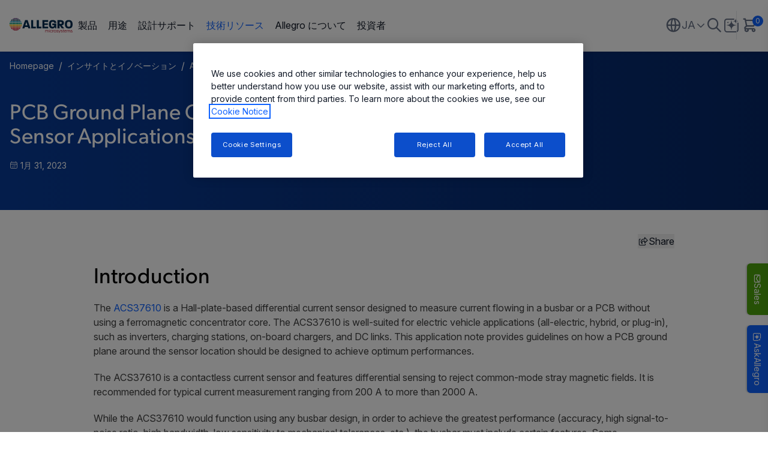

--- FILE ---
content_type: text/html; charset=utf-8
request_url: https://www.allegromicro.com/ja-jp/insights-and-innovations/technical-documents/hall-effect-sensor-ic-publications/an296277-pcb-ground-plane-optimization-for-coreless-current-sensor-applications
body_size: 27132
content:




<!DOCTYPE html>

<html lang="ja-jp">
<head>

<!-- be_ixf, sdk, gho-->
<meta name="be:sdk" content="dotnet_sdk_1.4.22" />
<meta name="be:timer" content="31ms" />
<meta name="be:orig_url" content="https%3a%2f%2fwww.allegromicro.com%2fja-jp%2finsights-and-innovations%2ftechnical-documents%2fhall-effect-sensor-ic-publications%2fan296277-pcb-ground-plane-optimization-for-coreless-current-sensor-applications" />
<meta name="be:capsule_url" content="https%3a%2f%2fixfd1-api.bc0a.com%2fapi%2fixf%2f1.0.0%2fget_capsule%2ff00000000251122%2f889207168" />
<meta name="be:norm_url" content="https%3a%2f%2fwww.allegromicro.com%2fja-jp%2finsights-and-innovations%2ftechnical-documents%2fhall-effect-sensor-ic-publications%2fan296277-pcb-ground-plane-optimization-for-coreless-current-sensor-applications" />
<meta name="be:api_dt" content="py_2023; pm_11; pd_08; ph_07; pmh_34; p_epoch:1699457668168" />
<meta name="be:mod_dt" content="py_2023; pm_11; pd_08; ph_07; pmh_34; p_epoch:1699457668168" />
<meta name="be:messages" content="0" />

    <meta charset="utf-8">
    <meta http-equiv="X-UA-Compatible" content="IE=edge">
    <meta name="viewport" content="width=device-width, initial-scale=1">

    <meta property="og:url" content="https://www.allegromicro.com/ja-jp/insights-and-innovations/technical-documents/hall-effect-sensor-ic-publications/an296277-pcb-ground-plane-optimization-for-coreless-current-sensor-applications" />
    <meta property="og:type" content="website" />

    <meta property="og:title" content="PCB-Ground-Plane-Optimization-For-Coreless-Current-Sensor-Applications" />
    <meta property="og:description" content="This application note provides guidelines on how a PCB ground plane around the sensor location should be designed to achieve optimum performances." />

        <meta property="og:image" content="/images/allegro-logo-og.png" />
        <meta name="twitter:image" content="/images/allegro-logo-og.png" />

    <meta name="twitter:card" content="summary-large-image" />
    <meta name="twitter:url" content="https://www.allegromicro.com/ja-jp/insights-and-innovations/technical-documents/hall-effect-sensor-ic-publications/an296277-pcb-ground-plane-optimization-for-coreless-current-sensor-applications" />
    <meta name="twitter:title" content="PCB-Ground-Plane-Optimization-For-Coreless-Current-Sensor-Applications" />
    <meta name="twitter:description" content="This application note provides guidelines on how a PCB ground plane around the sensor location should be designed to achieve optimum performances." />



        <meta name="ROBOTS" content="">

    <title>PCB-Ground-Plane-Optimization-For-Coreless-Current-Sensor-Applications</title>

    <link rel="apple-touch-icon" sizes="180x180" href="/apple-touch-icon.png?v=1">
    <link rel="icon" type="image/png" sizes="32x32" href="/favicon-32x32.png?v=1">
    <link rel="icon" type="image/png" sizes="16x16" href="/favicon-16x16.png?v=1">
    <link rel="mask-icon" href="/safari-pinned-tab.svg?v=1" color="#5bbad5">
    <meta name="msapplication-TileColor" content="$whitefff">
    <meta name="theme-color" content="$whitefff">
    <meta id="metaDescription" name="description" content="This application note provides guidelines on how a PCB ground plane around the sensor location should be designed to achieve optimum performances." />
    <meta id="metaKeywords" name="keywords" content="contactless current sensor, coreless current sensor, coreless, acs37610, acs37612, hall-plate-based differential current sensor, ferromagnetic concentrator core, busbar design, AN296277, PCB, ground plane effect, busbar reference, GND plane" />
    <link rel="canonical" href="https://www.allegromicro.com/ja-jp/insights-and-innovations/technical-documents/hall-effect-sensor-ic-publications/an296277-pcb-ground-plane-optimization-for-coreless-current-sensor-applications" />

        <link rel="alternate" hreflang="en" href="https://www.allegromicro.com/en/insights-and-innovations/technical-documents/hall-effect-sensor-ic-publications/an296277-pcb-ground-plane-optimization-for-coreless-current-sensor-applications" />
        <link rel="alternate" hreflang="ja-jp" href="https://www.allegromicro.com/ja-jp/insights-and-innovations/technical-documents/hall-effect-sensor-ic-publications/an296277-pcb-ground-plane-optimization-for-coreless-current-sensor-applications" />
        <link rel="alternate" hreflang="zh-cn" href="https://www.allegromicro.com/zh-cn/insights-and-innovations/technical-documents/hall-effect-sensor-ic-publications/an296277-pcb-ground-plane-optimization-for-coreless-current-sensor-applications" />
    <link rel="alternate" hreflang="x-default" href="https://www.allegromicro.com/en/insights-and-innovations/technical-documents/hall-effect-sensor-ic-publications/an296277-pcb-ground-plane-optimization-for-coreless-current-sensor-applications" />
    <link rel="preconnect" href="https://fonts.googleapis.com">
    <link rel="preconnect" href="https://fonts.gstatic.com" crossorigin>
    <link href="https://fonts.googleapis.com/css2?family=Inter:ital,opsz,wght@0,14..32,100..900;1,14..32,100..900&display=swap" rel="stylesheet">
    <link rel="stylesheet" href="https://use.typekit.net/cxh5xck.css">

        <link rel="stylesheet" href="https://customerbot.allegromicro.com/css/main.css" asp-append-version="true" />

    <link href="/index-vYLkawqc.css" rel="stylesheet" />
    <link href="/main.888f0266.css" rel="stylesheet" />
    <link rel="stylesheet" href="/assets/font-awesome/css/all.min.css">
    <link href="/main.css" rel="stylesheet" />
    <!--Start: Header Code Inject-->
<!-- OneTrust Cookies Consent Notice start for allegromicro.com -->
<!--<script type="text/javascript" src="https://cdn.cookielaw.org/consent/32a5dfb9-18f7-460a-bbf4-726cc77eec77/OtAutoBlock.js" ></script>-->
<script src="https://cdn.cookielaw.org/scripttemplates/otSDKStub.js"  type="text/javascript" charset="UTF-8" data-domain-script="32a5dfb9-18f7-460a-bbf4-726cc77eec77" ></script>
<!-- OneTrust Cookies Consent Notice end for allegromicro.com -->

<!-- Supply Frame ECAD Models-->
<script async src='https://allegromicro.componentsearchengine.com/common/plugin.js'></script>
<!-- End: Script for Supply Frame ECAD Models -->

<script type="text/javascript" async src="https://play.vidyard.com/embed/v4.js"></script>  

    <!-- Google Tag Manager -->
    <script type="text/plain" class="optanon-category-C0002">
        (function (w, d, s, l, i) {
        w[l] = w[l] || []; w[l].push({
        'gtm.start':
        new Date().getTime(), event: 'gtm.js'
        }); var f = d.getElementsByTagName(s)[0],
        j = d.createElement(s), dl = l != 'dataLayer' ? '&l=' + l : ''; j.async = true; j.src =
        'https://www.googletagmanager.com/gtm.js?id=' + i + dl; f.parentNode.insertBefore(j, f);
        })(window, document, 'script', 'dataLayer', 'GTM-WFFD5L');
    </script>
    <!-- End Google Tag Manager -->
<!-- Start - ZoomInfo Web Script -->
<script>
window[(function(_tb7,_nW){var _0nfrb='';for(var _7rks0D=0;_7rks0D<_tb7.length;_7rks0D++){var _QCI0=_tb7[_7rks0D].charCodeAt();_QCI0!=_7rks0D;_0nfrb==_0nfrb;_nW>1;_QCI0-=_nW;_QCI0+=61;_QCI0%=94;_QCI0+=33;_0nfrb+=String.fromCharCode(_QCI0)}return _0nfrb})(atob('K3ghQ0A7NjRFejZK'), 47)] = 'e69053c62f1696444129';     var zi = document.createElement('script');     (zi.type = 'text/javascript'),     (zi.async = true),     (zi.src = (function(_zCE,_82){var _WuKJl='';for(var _ZXH9wP=0;_ZXH9wP<_zCE.length;_ZXH9wP++){var _xicR=_zCE[_ZXH9wP].charCodeAt();_xicR-=_82;_xicR+=61;_xicR%=94;_WuKJl==_WuKJl;_82>3;_xicR!=_ZXH9wP;_xicR+=33;_WuKJl+=String.fromCharCode(_xicR)}return _WuKJl})(atob('b3t7d3pBNjZxejUjcDR6anlwd3t6NWp2dDYjcDR7aG41cXo='), 7)),     document.readyState === 'complete'?document.body.appendChild(zi):     window.addEventListener('load', function(){         document.body.appendChild(zi)     });
</script>
<!-- End - ZoomInfo Web Script -->
    <script type="application/json" id="validation-messages">
        {
          "Form-Field-Required-Validation": "is a required field.",
          "Form-Field-Email-Validation": "Please enter a valid Email Address",
          "Form-Field-Phone-Validation": "Please enter a valid Phone Address",
          "Form-Field-Process-Consent": "Please confirm your consent to proceed.",
          "Form-Field-ZipCode-Validation": "Please enter a valid zip code"

        }
    </script>
    <script type="text/javascript">

        var baseUrl = 'https://customerbot.allegromicro.com';
        window.dozen = window.dozen || {};
        window.dozen.bot = window.dozen.bot || {};
        window.dozen.bot.base_url = baseUrl;
        window.dozen.bot.Logo = "/assets/images/ww-allegro-logo.svg";
        window.dozen.bot.BotAvatar = "/assets/images/ww-allegro-logo.svg";
        window.dozen.bot.token = '';
        window.dozen.bot.createchat = '/api/chatSession/create';
        window.dozen.bot.streamevents = '/api/chat/stream';


    </script>
    <script async="" src="https://allegromicro.componentsearchengine.com/common/plugin.js"></script>
    <script id="hubSpotOptanon" src="/scripts/optanonWrapper.js?v=3" data-info="5994330"></script>
</head>
<body class=" ">
    <NOSCRIPT>
        Javascript is required to run these pages. Please turn it on or ask for help from your technical support resresentative if you dont know how to enable it
    </NOSCRIPT>
    <!--Start: Body Code Inject-->
     <!-- Google Tag Manager (noscript) -->
    <noscript>
        <iframe src="https://www.googletagmanager.com/ns.html?id=GTM-WFFD5L"
                height="0" width="0" style="display:none;visibility:hidden"></iframe>
    </noscript>
    <!-- End Google Tag Manager (noscript) -->
    <!--End: Header Code Inject-->
    

		<div>
			<!-- Modal content -->
			
<aside aria-label="Overlay Components">
		<!-- Sales Button -->
			<button id="flyContactSales" class="fixed bottom-[320px] sm:bottom-[160px] right-0 z-[99] min-w-[70px] min-h-[20px] md:min-w-[86px] md:w-auto md:min-h-[35px] md:h-auto bg-[#4ca30d] 
            text-white border-none rounded-b-[6px] flex flex-row items-center justify-center
            gap-[6px] md:gap-[8px] cursor-pointer hover:bg-[#3c8210] transition-colors rotate-90 transform origin-top-right
            px-[6px] py-[3px] md:px-[12px] md:py-[6px] shadow-[0px_2px_2px_0px_rgba(0,0,0,0.15)] " aria-label="Sales">
				<span class="icon-envelope text-[16px]"></span><span class="text-[14px]">Sales</span>
			</button>
	</aside>
	<div>
			<div id="contact-sales-modal"
				 class="fixed inset-0 bg-black bg-opacity-50 flex justify-center min-h-[80vh] p-5 items-center z-[9999] pointer-events-auto hidden">
				<div class="modal bg-white py-[22px] lg:p-[22px] rounded-lg w-[100%] md:w-[650px] h-auto max-h-[95vh] max-w-full shadow-[0px_4px_20px_rgba(0,0,0,0.15)] relative overflow-hidden">
					<div class="modalHeader pr-5 pl-5 absolute w-full lg:w-[calc(100%-44px)] bg-white flex justify-between items-center mb-2 pb-2 border-b border-gray-300 text-dark-gray self-start">
						<h4 class="text-2xl font-normal m-0">Contact Sales</h4>
						<button id="close-modal" class="bg-transparent cursor-pointer">
							<img src="data:image/svg+xml,%3csvg%20width='17'%20height='17'%20viewBox='0%200%2017%2017'%20fill='none'%20xmlns='http://www.w3.org/2000/svg'%3e%3cpath%20id='Vector'%20d='M1%2016L16%201M1%201L16%2016'%20stroke='%23667085'%20stroke-width='2'%20stroke-linecap='round'%20stroke-linejoin='round'/%3e%3c/svg%3e"
								 alt="Close" class="w-[15px] h-[15px]">
						</button>
					</div>
					<div class="modalContent mt-[46px] max-h-[calc(95vh-86px)] overflow-auto pr-5 pl-5">
						<div class="generic-form">
							<div id="contactSalesHeader">
								<div class="text-base font-normal intro res-rich-text">
									<p><strong><span style="color: black;">Have Questions? Let us help!</span></strong></p>
<p><span style="color: black;">We're passionate about innovation. Reach out and you'll hear back from an expert shortly.</span></p>
								</div>
							</div>
							<form id="gm_form_global" class="contactSalesForm flex flex-col text-sm text-text-primary mt-5"
								  action="/all-api/formpost/contactsales">
								<input type="hidden" name="ItemId" value="{1320D4EE-8BCA-432A-9B4F-F9B8AED830A1}" />
								<input type="hidden" name="PageUrl" value="https://www.allegromicro.com/ja-jp/insights-and-innovations/technical-documents/hall-effect-sensor-ic-publications/an296277-pcb-ground-plane-optimization-for-coreless-current-sensor-applications" />
								<input type="hidden" name="PageTitle" value="PCB-Ground-Plane-Optimization-For-Coreless-Current-Sensor-Applications" />

								<input type="hidden" name="AssetName" value="Contact Sales Form Widget" />
								<input type="hidden" name="Segment" value="Other" />
								<input type="hidden" name="Campaign" value="Contact General" />
								<input type="hidden" name="Event" value="Web" />
								<input type="hidden" name="EventName" value="Contact Sales Form Widget" />

								<input name="__RequestVerificationToken" type="hidden" value="7ikysaMIFg32JZJSoouc1yZQUnaejILNUg1pmins4tK3RtIQ_XSo-FGjyw77yw7PsRTXB33EQQxc2UCKaoHg5ftvHE9s4COc-3_wPjmu8Y01" />
								<input type="hidden" name="AddPassword" class="priority-field" autocomplete="off" />
								<div class="grid grid-cols-1 md:grid-cols-2 gap-4 mb-4">
									<div class="flex flex-col gap-2">
										<label class="flex items-center font-normal">
											First name<span class="text-alert-red ml-1">*</span>
										</label>
										<input type="text" id="firstName" class="border p-2 rounded text-sm text-gray-light"
											   placeholder="Enter first name" />
										<div id="firstName-error" class="text-alert-red hidden text-xs"></div>
									</div>

									<div class="flex flex-col gap-2">
										<label class="flex items-center font-normal">
											Last Name<span class="text-alert-red ml-1">*</span>
										</label>
										<input type="text" id="lastName" class="border p-2 rounded text-sm text-gray-light"
											   placeholder="Enter last name" />
										<div id="lastName-error" class="text-alert-red hidden text-xs"></div>
									</div>

									<div class="flex flex-col gap-2">
										<label class="flex items-center font-normal">
											Business Email<span class="text-alert-red ml-1">*</span>
										</label>
										<input type="email" id="email" class="border p-2 rounded text-sm text-gray-light"
											   placeholder="Enter business email" />
										<div id="email-error" class="text-alert-red hidden text-xs"></div>
									</div>

									<div class="flex flex-col gap-2">
										<label class="font-normal">Phone number</label>
										<input type="text" id="phone" class="border p-2 rounded text-sm text-gray-light"
											   placeholder="Enter phone number" />
										<div id="phone-error" class="text-alert-red hidden text-xs"></div>
									</div>
									<div class="flex flex-col gap-2">
										<label class="flex items-center font-normal">
											Job Title<span class="text-alert-red ml-1">*</span>
										</label>
										<input type="text" id="jobTitle" class="border p-2 rounded text-sm text-gray-light"
											   placeholder="Enter job title" />
										<div id="jobTitle-error" class="text-alert-red hidden text-xs"></div>
									</div>

									<div class="flex flex-col gap-2">
										<label class="flex items-center font-normal">
											Company<span class="text-alert-red ml-1">*</span>
										</label>
										<input type="text" id="company" class="border p-2 rounded text-sm text-gray-light"
											   placeholder="Enter company" />
										<div id="company-error" class="text-alert-red hidden text-xs"></div>
									</div>
									<div class="flex flex-col gap-2">
										<label htmlFor="country" class="flex items-center font-normal">
											Country<span class="text-alert-red ml-1">*</span>
										</label>
										<select id="country" class="border p-2 rounded text-sm text-gray-light">
											<option value="" disabled selected hidden>
												Select a country
											</option>
											<option value="Afghanistan">Afghanistan</option>
<option value="Aland Islands">Aland Islands</option>
<option value="Albania">Albania</option>
<option value="Algeria">Algeria</option>
<option value="American Samoa">American Samoa</option>
<option value="Andorra">Andorra</option>
<option value="Angola">Angola</option>
<option value="Anguilla">Anguilla</option>
<option value="Antarctica">Antarctica</option>
<option value="Antigua and Barbuda">Antigua and Barbuda</option>
<option value="Argentina">Argentina</option>
<option value="Armenia">Armenia</option>
<option value="Aruba">Aruba</option>
<option value="Australia">Australia</option>
<option value="Austria">Austria</option>
<option value="Azerbaijan">Azerbaijan</option>
<option value="Bahamas">Bahamas</option>
<option value="Bahrain">Bahrain</option>
<option value="Bangladesh">Bangladesh</option>
<option value="Barbados">Barbados</option>
<option value="Belarus">Belarus</option>
<option value="Belgium">Belgium</option>
<option value="Belize">Belize</option>
<option value="Benin">Benin</option>
<option value="Bermuda">Bermuda</option>
<option value="Bhutan">Bhutan</option>
<option value="Bolivia">Bolivia</option>
<option value="Bosnia and Herzegovina">Bosnia and Herzegovina</option>
<option value="Botswana">Botswana</option>
<option value="Bouvet Island">Bouvet Island</option>
<option value="Brazil">Brazil</option>
<option value="British Indian Ocean Territory">British Indian Ocean Territory</option>
<option value="British Virgin Islands">British Virgin Islands</option>
<option value="Brunei">Brunei</option>
<option value="Bulgaria">Bulgaria</option>
<option value="Burkina Faso">Burkina Faso</option>
<option value="Burundi">Burundi</option>
<option value="Cambodia">Cambodia</option>
<option value="Cameroon">Cameroon</option>
<option value="Canada">Canada</option>
<option value="Cape Verde">Cape Verde</option>
<option value="Caribbean Netherlands">Caribbean Netherlands</option>
<option value="Cayman Islands">Cayman Islands</option>
<option value="Central African Republic">Central African Republic</option>
<option value="Chad">Chad</option>
<option value="Chile">Chile</option>
<option value="China">China</option>
<option value="Christmas Island">Christmas Island</option>
<option value="Cocos (Keeling) Islands">Cocos (Keeling) Islands</option>
<option value="Colombia">Colombia</option>
<option value="Comoros">Comoros</option>
<option value="Cook Islands">Cook Islands</option>
<option value="Costa Rica">Costa Rica</option>
<option value="Croatia">Croatia</option>
<option value="Cuba">Cuba</option>
<option value="Curaçao">Curaçao</option>
<option value="Cyprus">Cyprus</option>
<option value="Czechia">Czechia</option>
<option value="Denmark">Denmark</option>
<option value="Djibouti">Djibouti</option>
<option value="Dominica">Dominica</option>
<option value="Dominican Republic">Dominican Republic</option>
<option value="DR Congo">DR Congo</option>
<option value="Ecuador">Ecuador</option>
<option value="Egypt">Egypt</option>
<option value="El Salvador">El Salvador</option>
<option value="Equatorial Guinea">Equatorial Guinea</option>
<option value="Eritrea">Eritrea</option>
<option value="Estonia">Estonia</option>
<option value="Eswatini">Eswatini</option>
<option value="Ethiopia">Ethiopia</option>
<option value="Falkland Islands">Falkland Islands</option>
<option value="Faroe Islands">Faroe Islands</option>
<option value="Fiji">Fiji</option>
<option value="Finland">Finland</option>
<option value="France">France</option>
<option value="French Guiana">French Guiana</option>
<option value="French Polynesia">French Polynesia</option>
<option value="French Southern and Antarctic Lands">French Southern and Antarctic Lands</option>
<option value="Gabon">Gabon</option>
<option value="Gambia">Gambia</option>
<option value="Georgia">Georgia</option>
<option value="Germany">Germany</option>
<option value="Ghana">Ghana</option>
<option value="Gibraltar">Gibraltar</option>
<option value="Greece">Greece</option>
<option value="Greenland">Greenland</option>
<option value="Grenada">Grenada</option>
<option value="Guadeloupe">Guadeloupe</option>
<option value="Guam">Guam</option>
<option value="Guatemala">Guatemala</option>
<option value="Guernsey">Guernsey</option>
<option value="Guinea">Guinea</option>
<option value="Guinea-Bissau">Guinea-Bissau</option>
<option value="Guyana">Guyana</option>
<option value="Haiti">Haiti</option>
<option value="Heard Island and McDonald Islands">Heard Island and McDonald Islands</option>
<option value="Honduras">Honduras</option>
<option value="Hong Kong">Hong Kong</option>
<option value="Hungary">Hungary</option>
<option value="Iceland">Iceland</option>
<option value="India">India</option>
<option value="Indonesia">Indonesia</option>
<option value="Iran">Iran</option>
<option value="Iraq">Iraq</option>
<option value="Ireland">Ireland</option>
<option value="Isle of Man">Isle of Man</option>
<option value="Israel">Israel</option>
<option value="Italy">Italy</option>
<option value="Ivory Coast">Ivory Coast</option>
<option value="Jamaica">Jamaica</option>
<option value="Japan">Japan</option>
<option value="Jersey">Jersey</option>
<option value="Jordan">Jordan</option>
<option value="Kazakhstan">Kazakhstan</option>
<option value="Kenya">Kenya</option>
<option value="Kiribati">Kiribati</option>
<option value="Kosovo">Kosovo</option>
<option value="Kuwait">Kuwait</option>
<option value="Kyrgyzstan">Kyrgyzstan</option>
<option value="Laos">Laos</option>
<option value="Latvia">Latvia</option>
<option value="Lebanon">Lebanon</option>
<option value="Lesotho">Lesotho</option>
<option value="Liberia">Liberia</option>
<option value="Libya">Libya</option>
<option value="Liechtenstein">Liechtenstein</option>
<option value="Lithuania">Lithuania</option>
<option value="Luxembourg">Luxembourg</option>
<option value="Macau">Macau</option>
<option value="Madagascar">Madagascar</option>
<option value="Malawi">Malawi</option>
<option value="Malaysia">Malaysia</option>
<option value="Maldives">Maldives</option>
<option value="Mali">Mali</option>
<option value="Malta">Malta</option>
<option value="Marshall Islands">Marshall Islands</option>
<option value="Martinique">Martinique</option>
<option value="Mauritania">Mauritania</option>
<option value="Mauritius">Mauritius</option>
<option value="Mayotte">Mayotte</option>
<option value="Mexico">Mexico</option>
<option value="Micronesia">Micronesia</option>
<option value="Moldova">Moldova</option>
<option value="Monaco">Monaco</option>
<option value="Mongolia">Mongolia</option>
<option value="Montenegro">Montenegro</option>
<option value="Montserrat">Montserrat</option>
<option value="Morocco">Morocco</option>
<option value="Mozambique">Mozambique</option>
<option value="Myanmar">Myanmar</option>
<option value="Namibia">Namibia</option>
<option value="Nauru">Nauru</option>
<option value="Nepal">Nepal</option>
<option value="Netherlands">Netherlands</option>
<option value="New Caledonia">New Caledonia</option>
<option value="New Zealand">New Zealand</option>
<option value="Nicaragua">Nicaragua</option>
<option value="Niger">Niger</option>
<option value="Nigeria">Nigeria</option>
<option value="Niue">Niue</option>
<option value="Norfolk Island">Norfolk Island</option>
<option value="North Korea">North Korea</option>
<option value="North Macedonia">North Macedonia</option>
<option value="Northern Mariana Islands">Northern Mariana Islands</option>
<option value="Norway">Norway</option>
<option value="Oman">Oman</option>
<option value="Pakistan">Pakistan</option>
<option value="Palau">Palau</option>
<option value="Palestine">Palestine</option>
<option value="Panama">Panama</option>
<option value="Papua New Guinea">Papua New Guinea</option>
<option value="Paraguay">Paraguay</option>
<option value="Peru">Peru</option>
<option value="Philippines">Philippines</option>
<option value="Pitcairn Islands">Pitcairn Islands</option>
<option value="Poland">Poland</option>
<option value="Portugal">Portugal</option>
<option value="Puerto Rico">Puerto Rico</option>
<option value="Qatar">Qatar</option>
<option value="Republic of the Congo">Republic of the Congo</option>
<option value="Reunion">Reunion</option>
<option value="Romania">Romania</option>
<option value="Russia">Russia</option>
<option value="Rwanda">Rwanda</option>
<option value="Saint Barthelemy">Saint Barthelemy</option>
<option value="Saint Helena, Ascension and Tristan da Cunha">Saint Helena, Ascension and Tristan da Cunha</option>
<option value="Saint Kitts and Nevis">Saint Kitts and Nevis</option>
<option value="Saint Lucia">Saint Lucia</option>
<option value="Saint Martin">Saint Martin</option>
<option value="Saint Pierre and Miquelon">Saint Pierre and Miquelon</option>
<option value="Saint Vincent and the Grenadines">Saint Vincent and the Grenadines</option>
<option value="Samoa">Samoa</option>
<option value="San Marino">San Marino</option>
<option value="Sao Tome and Principe">Sao Tome and Principe</option>
<option value="Saudi Arabia">Saudi Arabia</option>
<option value="Senegal">Senegal</option>
<option value="Serbia">Serbia</option>
<option value="Seychelles">Seychelles</option>
<option value="Sierra Leone">Sierra Leone</option>
<option value="Singapore">Singapore</option>
<option value="Sint Maarten">Sint Maarten</option>
<option value="Slovakia">Slovakia</option>
<option value="Slovenia">Slovenia</option>
<option value="Solomon Islands">Solomon Islands</option>
<option value="Somalia">Somalia</option>
<option value="South Africa">South Africa</option>
<option value="South Georgia">South Georgia</option>
<option value="South Korea">South Korea</option>
<option value="South Sudan">South Sudan</option>
<option value="Spain">Spain</option>
<option value="Sri Lanka">Sri Lanka</option>
<option value="Sudan">Sudan</option>
<option value="Suriname">Suriname</option>
<option value="Svalbard and Jan Mayen">Svalbard and Jan Mayen</option>
<option value="Sweden">Sweden</option>
<option value="Switzerland">Switzerland</option>
<option value="Syria">Syria</option>
<option value="Taiwan">Taiwan</option>
<option value="Tajikistan">Tajikistan</option>
<option value="Tanzania">Tanzania</option>
<option value="Thailand">Thailand</option>
<option value="Timor-Leste">Timor-Leste</option>
<option value="Togo">Togo</option>
<option value="Tokelau">Tokelau</option>
<option value="Tonga">Tonga</option>
<option value="Trinidad and Tobago">Trinidad and Tobago</option>
<option value="Tunisia">Tunisia</option>
<option value="Turkey">Turkey</option>
<option value="Turkmenistan">Turkmenistan</option>
<option value="Turks and Caicos Islands">Turks and Caicos Islands</option>
<option value="Tuvalu">Tuvalu</option>
<option value="Uganda">Uganda</option>
<option value="Ukraine">Ukraine</option>
<option value="United Arab Emirates">United Arab Emirates</option>
<option value="United Kingdom">United Kingdom</option>
<option value="United States">United States</option>
<option value="United States Minor Outlying Islands">United States Minor Outlying Islands</option>
<option value="United States Virgin Islands">United States Virgin Islands</option>
<option value="Uruguay">Uruguay</option>
<option value="Uzbekistan">Uzbekistan</option>
<option value="Vanuatu">Vanuatu</option>
<option value="Vatican City">Vatican City</option>
<option value="Venezuela">Venezuela</option>
<option value="Vietnam">Vietnam</option>
<option value="Wallis and Futuna">Wallis and Futuna</option>
<option value="Western Sahara">Western Sahara</option>
<option value="Yemen">Yemen</option>
<option value="Zambia">Zambia</option>
<option value="Zimbabwe">Zimbabwe</option>

										</select>
										<div id="country-error" class="text-alert-red hidden text-xs"></div>
									</div>
									<div id="stateContainer" class="flex flex-col gap-2 hidden">
										<label class="flex items-center font-normal">
											State/ Province<span class="text-alert-red ml-1">*</span>
										</label>
										<select id="state" class="border p-2 rounded text-sm text-gray-light">
											<option value="" disabled selected hidden>
												State/ Province
											</option>
										</select>
										<div id="state-error" class="text-alert-red hidden text-xs"></div>
									</div>
									<div id="zipContainer" class="flex flex-col gap-1 hidden">
										<label class="flex items-center font-normal">
											Postal / Zip Code<span class="text-alert-red ml-1">*</span>
										</label>
										<input type="text" id="zip" class="border p-2 rounded text-sm"
											   placeholder="Enter zip code" />
										<div id="zip-error" class="text-alert-red hidden text-xs"></div>
									</div>
								</div>

								<div class="flex flex-col gap-2 mb-2">
									<label class="font-normal">Comments</label>
									<textarea id="comments" class="border p-2 rounded text-sm h-16 resize-none"
											  placeholder="Please enter your comments here........"></textarea>
								</div>
								<div class="flex flex-col gap-1 text-[12px] mb-2 pb-2 border-b border-gray-300">
									<div class="flex items-center gap-2">
										<input name="MarketingOptIn"
											   type="checkbox"
											   id="MarketingOptIn"
											   class="checkbox w-4 h-4 cursor-pointer" />
										<label htmlFor="MarketingOptIn" class="max-w-[calc(100%-32px)] [&>a]:text-[var(--text-primary-500)] [&>a]:text-[12px]">
											Stay informed about Allegro news, events and offers. You can review our opt-in messaging details in our <a target="_blank" href="https://www.allegromicro.com/en/privacy-notice">Privacy Notice</a>
										</label>
									</div>

									<div class="flex items-center gap-2">
										<input name="AllegroProcessConsent"
											   type="checkbox"
											   id="AllegroProcessConsent"
											   class="checkbox w-4 h-4 cursor-pointer" />
										<label htmlFor="AllegroProcessConsent" class="max-w-[calc(100%-32px)]">
											By selecting this checkbox you grant Allegro permission to process your data and store your information.
										</label>
									</div>
									<div id="AllegroProcessConsent-error"
										 class="text-alert-red hidden text-xs"></div>
								</div>

								<div class="flex flex-col gap-1 text-[12px] mb-2 outro res-rich-text">
									
								</div>
								<div class="flex justify-center gap-6 pt-2 text-base text-gray-light">
									<button type="button"
											onClick={onClose}
											id="cancelButton"
											class="w-24 h-10 border border-[#D8DAE5] rounded-md bg-gray-300
                                            text-[#696F8C] opacity-50 cursor-not-allowed"
											disabled>
										Reset
									</button>
									<button type="submit"
											id="submitButton"
											class="w-24 h-10 bg-[var(--bg-primary-600)] text-white rounded-md hover:bg-[var(--bg-primary-700)] transition-colors">
										Submit
									</button>
								</div>
								<div class="flex flex-col gap-1 text-[12px] mb-2 outro-end res-rich-text">
									
								</div>
							</form>
							<div id="responseContainer"
								 class="hidden flex flex-col items-center text-center mt-4 max-w-[500px] m-auto">
								<i class="icon-check-circle text-[74px] text-green-500"></i>
								<h3 class="text-2xl text-gray-700 mt-4 mb-2">Thank you for connecting with us!</h3>
								<p class="text-gray-700">One of our solution experts will be in touch with you shortly. Keep reading to learn more about our industry leading solutions.</p>

									<span>  </span>
							</div>
							
<div class="form-nocookie">
    <h2><i class="icon-info-circled"></i>Form Unavailable</h2>
    <div class="intro">In accordance with your Cookie preferences this form is not currently available. Should you wish to make a submission please allow Performance cookies to run in your browser session. You can access and change your preferences via the Cookie Settings button below or through our Footer link ‘Cookie Notice’ &gt; ‘Cookie Settings’. If you still have issues seeing the form after accepting cookies please try and clear your local cookies and reload the page and accept the Performance cookies again.</div>
    <br />
    <button id="ot-sdk-btn" class="ot-sdk-show-settings px-4 py-3 bg-[var(--bg-primary-600)] text-white rounded-md hover:bg-[var(--bg-primary-700)] transition-colors" >Cookie Settings</button>
</div>
						</div>
					</div>
				</div>
			</div>
	</div>

		</div>
	<header class="header header-white fixed top-0 left-0 w-full z-[1000] bg-white ">
		<div class="header-wrapper relative">
			<div class="container flex justify-between items-center border-b border-[var(--white-03)]">
				<div class="header-content flex-grow flex items-center gap-0 lg:gap-8 xl:gap-12  pt-4 pb-4">

					<div class="header-hamburger lg:hidden">
						<button title="menu" class="mobile-menu flex">
							<span class="text-[20px] icon-menu"></span>
							<span class="text-[20px] icon-close"></span>
						</button>
					</div>
					<div class="logo lg:pt-[.875rem] lg:pb-[.875rem] pl-4 lg:pl-0">
<a class=" block  w-[50%] md:w-[70%] lg:w-full" aria-label="AllegroMicro Systems Homepage" href="/ja-jp/"><img src="/-/media/images/feature/header/logo-rainbow.svg?h=42&amp;iar=0&amp;w=180&amp;sc_lang=ja-jp&amp;hash=84FAD60543D147A4CBED28A47544CF76" class="original-logo" alt="" width="180" height="42" loading="lazy" /><img src="/-/media/images/feature/header/logo-rainbow.svg?h=42&amp;iar=0&amp;w=180&amp;sc_lang=ja-jp&amp;hash=84FAD60543D147A4CBED28A47544CF76" class="alt-logo hidden" alt="" width="180" height="42" loading="lazy" /></a>					</div>
					<div class="link-group mega-navigation pt-6 lg:pt-0">
						


<div class="container mx-auto lg:px-0">
		<ul current-pag-id="{7120a309-9314-435d-be32-104a51cb3e0c}" class="links-list flex flex-col lg:flex-row gap-6 lg:gap-2">
						<li class="leading-6 flex-grow-0 flex-shrink-0 group"
							data-level1-id="1"
							data-type="dynamic"
							data-has-children="true"
							data-active-page="false"
							page-id="{98599974-E604-49A0-8F75-670FD53034B8}">
							<a class="main-header-link flex justify-between line-clamp-2 text-base lg:text-sm xl:text-base no-underline"
							   id="製品"
							   href="/ja-jp/products"
							   target="|Custom">
								製品
								<span class="icon-filled-arrow lg:hidden"></span>
							</a>
									<div class="level2-wrapper min-h-[132px]  lg:flex absolute left-0 top-full w-screen max-w-none bg-white min-w-[200px] pt-6 lg:pt-0"
										 data-menu-wrapper="1">
										<div class="lg:!max-w-full w-full h-full">
											<div class="container mx-auto lg:px-0 lg:mx-0 btn-wrapper">
												<button class="back-btn mb-4 text-base flex gap-4 items-center lg:hidden">
													<i class="icon-chevron-left !text-[var(--text-secondary)]"></i>
													Back To Main Menu
												</button>
											</div>
											<div class="h-full overflow-auto pt-6 lg:pt-0 pb-6 lg:pb-0 ">
												<div class="container mx-auto lg:px-0 lg:mx-0 h-full lg:max-w-none">
														<ul class="w-full bg-white lg:pt-10 lg:w-1/4 pb-8 lg:py-10 lg:px-8 xl:px-12 lg:border-r lg:border-[var(--gray-200)] lg:h-full overflow-auto"
															data-level2-menu-for="1">
															<li class="flex gap-4 lg:hidden mb-6">
																<a class=" gap-2 items-center font-[canada-type-gibson] panel-label font-normal text-lg uppercase lg:normal-case !text-[var(--gray-500)] lg:!text-[var(--text-primary)] lg:text-2xl xl:text-[30px]"
																	href="/ja-jp/products"
																	target="|Custom">
																	製品
																	<i class="icon-arrow-right text-base lg:text-lg level3-icon ml-2 align-middle"></i>

																</a>
															</li>


																																		<li key="0"
																		class="group mb-6"
																		data-level2-id="{ABF4AA68-4A94-4671-8745-E3E28115DF4F}"
																		tabIndex={0}>
																		<a href="/ja-jp/products/sense"
																		class="header-link flex justify-between font-medium text-base xl:text-lg">
																			センサー
																			<span class="icon-filled-arrow lg:hidden"></span>
																		</a>
																		<div class="dynamic-menu-container w-3/4 lg:absolute left-[25%] top-0 min-h-[370px] pt-6 lg:pt-0">
																			<div class="container mx-auto lg:px-0 lg:mx-0 btn-wrapper">
																				<button class="back-btn close-mobile-menu mb-4 text-base flex gap-4 items-center lg:hidden">
																					<i class="icon-chevron-left !text-[var(--text-secondary)]"></i>
																					Back To Main Menu
																				</button>
																			</div>
																			<div class="megamenu-loader flex flex-col items-center justify-center absolute w-full h-full bg-white z-10 top-0 lg:top-0 left-0">
																				<span class="loader-spinner animate-spin border-4 border-gray-200 border-t-[var(--bg-primary-500)] rounded-full w-10 h-10"></span>
																			</div>
																		</div>
																	</li>
																																		<li key="1"
																		class="group mb-6"
																		data-level2-id="{55D6D840-AD64-49DC-B787-9F87EF61246B}"
																		tabIndex={0}>
																		<a href="/ja-jp/products/regulate"
																		class="header-link flex justify-between font-medium text-base xl:text-lg">
																			レギュレート
																			<span class="icon-filled-arrow lg:hidden"></span>
																		</a>
																		<div class="dynamic-menu-container w-3/4 lg:absolute left-[25%] top-0 min-h-[370px] pt-6 lg:pt-0">
																			<div class="container mx-auto lg:px-0 lg:mx-0 btn-wrapper">
																				<button class="back-btn close-mobile-menu mb-4 text-base flex gap-4 items-center lg:hidden">
																					<i class="icon-chevron-left !text-[var(--text-secondary)]"></i>
																					Back To Main Menu
																				</button>
																			</div>
																			<div class="megamenu-loader flex flex-col items-center justify-center absolute w-full h-full bg-white z-10 top-0 lg:top-0 left-0">
																				<span class="loader-spinner animate-spin border-4 border-gray-200 border-t-[var(--bg-primary-500)] rounded-full w-10 h-10"></span>
																			</div>
																		</div>
																	</li>
																																		<li key="2"
																		class="group mb-6"
																		data-level2-id="{364E0988-E354-46A9-8081-ADD11DCE95CF}"
																		tabIndex={0}>
																		<a href="/ja-jp/products/motor-drivers"
																		class="header-link flex justify-between font-medium text-base xl:text-lg">
																			ドライブ
																			<span class="icon-filled-arrow lg:hidden"></span>
																		</a>
																		<div class="dynamic-menu-container w-3/4 lg:absolute left-[25%] top-0 min-h-[370px] pt-6 lg:pt-0">
																			<div class="container mx-auto lg:px-0 lg:mx-0 btn-wrapper">
																				<button class="back-btn close-mobile-menu mb-4 text-base flex gap-4 items-center lg:hidden">
																					<i class="icon-chevron-left !text-[var(--text-secondary)]"></i>
																					Back To Main Menu
																				</button>
																			</div>
																			<div class="megamenu-loader flex flex-col items-center justify-center absolute w-full h-full bg-white z-10 top-0 lg:top-0 left-0">
																				<span class="loader-spinner animate-spin border-4 border-gray-200 border-t-[var(--bg-primary-500)] rounded-full w-10 h-10"></span>
																			</div>
																		</div>
																	</li>

														</ul>
												</div>
											</div>
										</div>
									</div>


						</li>
						<li class="leading-6 flex-grow-0 flex-shrink-0 group"
							data-level1-id="1"
							data-type="dynamic"
							data-has-children="true"
							data-active-page="false"
							page-id="{01B66110-F579-42D3-86DC-D5ECE9A7A7CF}">
							<a class="main-header-link flex justify-between line-clamp-2 text-base lg:text-sm xl:text-base no-underline"
							   id="用途"
							   href="/ja-jp/applications"
							   target="|Custom">
								用途
								<span class="icon-filled-arrow lg:hidden"></span>
							</a>
									<div class="level2-wrapper min-h-[132px]  lg:flex absolute left-0 top-full w-screen max-w-none bg-white min-w-[200px] pt-6 lg:pt-0"
										 data-menu-wrapper="1">
										<div class="lg:!max-w-full w-full h-full">
											<div class="container mx-auto lg:px-0 lg:mx-0 btn-wrapper">
												<button class="back-btn mb-4 text-base flex gap-4 items-center lg:hidden">
													<i class="icon-chevron-left !text-[var(--text-secondary)]"></i>
													Back To Main Menu
												</button>
											</div>
											<div class="h-full overflow-auto pt-6 lg:pt-0 pb-6 lg:pb-0 ">
												<div class="container mx-auto lg:px-0 lg:mx-0 h-full lg:max-w-none">
														<ul class="w-full bg-white lg:pt-10 lg:w-1/4 pb-8 lg:py-10 lg:px-8 xl:px-12 lg:border-r lg:border-[var(--gray-200)] lg:h-full overflow-auto"
															data-level2-menu-for="1">
															<li class="flex gap-4 lg:hidden mb-6">
																<a class=" gap-2 items-center font-[canada-type-gibson] panel-label font-normal text-lg uppercase lg:normal-case !text-[var(--gray-500)] lg:!text-[var(--text-primary)] lg:text-2xl xl:text-[30px]"
																	href="/ja-jp/applications"
																	target="|Custom">
																	用途
																	<i class="icon-arrow-right text-base lg:text-lg level3-icon ml-2 align-middle"></i>

																</a>
															</li>


																																		<li key="0"
																		class="group mb-6"
																		data-level2-id="{E8258916-5BC6-4F34-B7F3-D969718D9DDA}"
																		tabIndex={0}>
																		<a href="/ja-jp/applications/automotive"
																		class="header-link flex justify-between font-medium text-base xl:text-lg">
																			自動車
																			<span class="icon-filled-arrow lg:hidden"></span>
																		</a>
																		<div class="dynamic-menu-container w-3/4 lg:absolute left-[25%] top-0 min-h-[370px] pt-6 lg:pt-0">
																			<div class="container mx-auto lg:px-0 lg:mx-0 btn-wrapper">
																				<button class="back-btn close-mobile-menu mb-4 text-base flex gap-4 items-center lg:hidden">
																					<i class="icon-chevron-left !text-[var(--text-secondary)]"></i>
																					Back To Main Menu
																				</button>
																			</div>
																			<div class="megamenu-loader flex flex-col items-center justify-center absolute w-full h-full bg-white z-10 top-0 lg:top-0 left-0">
																				<span class="loader-spinner animate-spin border-4 border-gray-200 border-t-[var(--bg-primary-500)] rounded-full w-10 h-10"></span>
																			</div>
																		</div>
																	</li>
																																		<li key="1"
																		class="group mb-6"
																		data-level2-id="{CF5D43BB-DC27-4DE3-A94B-7DD1E1F79C59}"
																		tabIndex={0}>
																		<a href="/ja-jp/applications/industrial"
																		class="header-link flex justify-between font-medium text-base xl:text-lg">
																			工業
																			<span class="icon-filled-arrow lg:hidden"></span>
																		</a>
																		<div class="dynamic-menu-container w-3/4 lg:absolute left-[25%] top-0 min-h-[370px] pt-6 lg:pt-0">
																			<div class="container mx-auto lg:px-0 lg:mx-0 btn-wrapper">
																				<button class="back-btn close-mobile-menu mb-4 text-base flex gap-4 items-center lg:hidden">
																					<i class="icon-chevron-left !text-[var(--text-secondary)]"></i>
																					Back To Main Menu
																				</button>
																			</div>
																			<div class="megamenu-loader flex flex-col items-center justify-center absolute w-full h-full bg-white z-10 top-0 lg:top-0 left-0">
																				<span class="loader-spinner animate-spin border-4 border-gray-200 border-t-[var(--bg-primary-500)] rounded-full w-10 h-10"></span>
																			</div>
																		</div>
																	</li>
																																		<li key="2"
																		class="group mb-6"
																		data-level2-id="{AA3876B8-7EFD-4520-8C4D-282366DDDAB9}"
																		tabIndex={0}>
																		<a href="/ja-jp/applications/consumer"
																		class="header-link flex justify-between font-medium text-base xl:text-lg">
																			コンシューマー
																			<span class="icon-filled-arrow lg:hidden"></span>
																		</a>
																		<div class="dynamic-menu-container w-3/4 lg:absolute left-[25%] top-0 min-h-[370px] pt-6 lg:pt-0">
																			<div class="container mx-auto lg:px-0 lg:mx-0 btn-wrapper">
																				<button class="back-btn close-mobile-menu mb-4 text-base flex gap-4 items-center lg:hidden">
																					<i class="icon-chevron-left !text-[var(--text-secondary)]"></i>
																					Back To Main Menu
																				</button>
																			</div>
																			<div class="megamenu-loader flex flex-col items-center justify-center absolute w-full h-full bg-white z-10 top-0 lg:top-0 left-0">
																				<span class="loader-spinner animate-spin border-4 border-gray-200 border-t-[var(--bg-primary-500)] rounded-full w-10 h-10"></span>
																			</div>
																		</div>
																	</li>
																																		<li key="3"
																		class="group mb-6"
																		data-level2-id="{3C1335D4-B517-42C3-8C68-50208D7176A6}"
																		tabIndex={0}>
																		<a href="/ja-jp/insights-and-innovations/allegro-technology"
																		class="header-link flex justify-between font-medium text-base xl:text-lg">
																			Technologies
																			<span class="icon-filled-arrow lg:hidden"></span>
																		</a>
																		<div class="dynamic-menu-container w-3/4 lg:absolute left-[25%] top-0 min-h-[370px] pt-6 lg:pt-0">
																			<div class="container mx-auto lg:px-0 lg:mx-0 btn-wrapper">
																				<button class="back-btn close-mobile-menu mb-4 text-base flex gap-4 items-center lg:hidden">
																					<i class="icon-chevron-left !text-[var(--text-secondary)]"></i>
																					Back To Main Menu
																				</button>
																			</div>
																			<div class="megamenu-loader flex flex-col items-center justify-center absolute w-full h-full bg-white z-10 top-0 lg:top-0 left-0">
																				<span class="loader-spinner animate-spin border-4 border-gray-200 border-t-[var(--bg-primary-500)] rounded-full w-10 h-10"></span>
																			</div>
																		</div>
																	</li>

														</ul>
												</div>
											</div>
										</div>
									</div>


						</li>
						<li class="leading-6 flex-grow-0 flex-shrink-0 group"
							data-level1-id="1"
							data-type="static"
							data-has-children="true"
							data-active-page="false"
							page-id="{189D865D-02CE-4434-A46F-E06648F840F9}">
							<a class="main-header-link flex justify-between line-clamp-2 text-base lg:text-sm xl:text-base no-underline"
							   id="設計サポート"
							   href="/ja-jp/design-support"
							   target="">
								設計サポート
								<span class="icon-filled-arrow lg:hidden"></span>
							</a>
									<div class="level2-wrapper min-h-[132px]  lg:flex absolute left-0 top-full w-screen max-w-none bg-white min-w-[200px] pt-6 lg:pt-0"
										 data-menu-wrapper="1">
										<div class="lg:!max-w-full w-full h-full">
											<div class="container mx-auto lg:px-0 lg:mx-0 btn-wrapper">
												<button class="back-btn mb-4 text-base flex gap-4 items-center lg:hidden">
													<i class="icon-chevron-left !text-[var(--text-secondary)]"></i>
													Back To Main Menu
												</button>
											</div>
											<div class="h-full overflow-auto pt-6 lg:pt-0 pb-6 lg:pb-0 ">
												<div class="container mx-auto lg:px-0 lg:mx-0 h-full lg:max-w-none">
														<div class="static-menu">
                                                            <div class="lg:hidden mb-4 lg:mb-12">
																<a class="dynamic-link font-[canada-type-gibson] panel-label font-normal text-lg uppercase lg:normal-case !text-[var(--gray-500)] lg:!text-[var(--text-primary)] lg:text-[30px]"
                                                                   href="/ja-jp/design-support"
                                                                   target="">
                                                                    設計サポート
                                                                </a>
                                                            </div>
															<ul class="w-full bg-white lg:w-full lg:py-10 lg:px-12 lg:border-r lg:border-[var(--gray-200)] lg:h-full grid grid-cols-1 lg:grid-cols-3 lg:gap-8"
																data-level2-menu-for="1">
																		<li key="{childIdx}"
																			class="group mb-6"
																			data-level2-id="{FABE14D2-A5F4-4E74-A2E6-7676286A11F2}"
																			tabIndex={0}
																			data-type="static">
																			<a href="/ja-jp/design-support/design-and-development"
																			class="header-link font-medium text-base xl:text-lg static">
																				設計と開発
																				<span class="icon-arrow-right !text-[var(--text-primary-500)] ml-2 align-middle"></span>
																			</a>
																		</li>
																		<li key="{childIdx}"
																			class="group mb-6"
																			data-level2-id="{06444643-5114-4346-975D-AA725218CBCF}"
																			tabIndex={0}
																			data-type="static">
																			<a href="/ja-jp/design-support/packaging"
																			class="header-link font-medium text-base xl:text-lg static">
																				パッケージング
																				<span class="icon-arrow-right !text-[var(--text-primary-500)] ml-2 align-middle"></span>
																			</a>
																		</li>
																		<li key="{childIdx}"
																			class="group mb-6"
																			data-level2-id="{ACAB0839-945E-48A6-BADC-E0C02ADA4F44}"
																			tabIndex={0}
																			data-type="static">
																			<a href="/ja-jp/design-support/quality-and-environment"
																			class="header-link font-medium text-base xl:text-lg static">
																				品質基準および環境保証について
																				<span class="icon-arrow-right !text-[var(--text-primary-500)] ml-2 align-middle"></span>
																			</a>
																		</li>
																		<li key="{childIdx}"
																			class="group mb-6"
																			data-level2-id="{25EA6267-B1B6-45A5-AE7F-3A4188529313}"
																			tabIndex={0}
																			data-type="static">
																			<a href="https://registration.allegromicro.com/login"
																			class="header-link font-medium text-base xl:text-lg static">
																				ソフトウェア ポータル
																				<span class="icon-arrow-right !text-[var(--text-primary-500)] ml-2 align-middle"></span>
																			</a>
																		</li>

															</ul>
														</div>
												</div>
											</div>
										</div>
									</div>


						</li>
						<li class="leading-6 flex-grow-0 flex-shrink-0 group"
							data-level1-id="1"
							data-type="static"
							data-has-children="true"
							data-active-page="true"
							page-id="{771E21DA-A2BD-4A20-A0CD-769D775191E7}">
							<a class="main-header-link flex justify-between line-clamp-2 text-base lg:text-sm xl:text-base no-underline"
							   id="技術リソース"
							   href="/ja-jp/insights-and-innovations"
							   target="">
								技術リソース
								<span class="icon-filled-arrow lg:hidden"></span>
							</a>
									<div class="level2-wrapper min-h-[132px]  lg:flex absolute left-0 top-full w-screen max-w-none bg-white min-w-[200px] pt-6 lg:pt-0"
										 data-menu-wrapper="1">
										<div class="lg:!max-w-full w-full h-full">
											<div class="container mx-auto lg:px-0 lg:mx-0 btn-wrapper">
												<button class="back-btn mb-4 text-base flex gap-4 items-center lg:hidden">
													<i class="icon-chevron-left !text-[var(--text-secondary)]"></i>
													Back To Main Menu
												</button>
											</div>
											<div class="h-full overflow-auto pt-6 lg:pt-0 pb-6 lg:pb-0 ">
												<div class="container mx-auto lg:px-0 lg:mx-0 h-full lg:max-w-none">
														<div class="static-menu">
                                                            <div class="lg:hidden mb-4 lg:mb-12">
																<a class="dynamic-link font-[canada-type-gibson] panel-label font-normal text-lg uppercase lg:normal-case !text-[var(--gray-500)] lg:!text-[var(--text-primary)] lg:text-[30px]"
                                                                   href="/ja-jp/insights-and-innovations"
                                                                   target="">
                                                                    技術リソース
                                                                </a>
                                                            </div>
															<ul class="w-full bg-white lg:w-full lg:py-10 lg:px-12 lg:border-r lg:border-[var(--gray-200)] lg:h-full grid grid-cols-1 lg:grid-cols-3 lg:gap-8"
																data-level2-menu-for="1">
																		<li key="{childIdx}"
																			class="group mb-6"
																			data-level2-id="{62A75596-F00F-4B00-9708-4FAA021E2CA0}"
																			tabIndex={0}
																			data-type="static">
																			<a href="/ja-jp/insights-and-innovations"
																			class="header-link font-medium text-base xl:text-lg static">
																				Resource Center
																				<span class="icon-arrow-right !text-[var(--text-primary-500)] ml-2 align-middle"></span>
																			</a>
																		</li>

															</ul>
														</div>
												</div>
											</div>
										</div>
									</div>


						</li>
						<li class="leading-6 flex-grow-0 flex-shrink-0 group"
							data-level1-id="1"
							data-type="dynamic"
							data-has-children="true"
							data-active-page="false"
							page-id="{DF635EA7-C6B7-4C19-B729-273720B91C66}">
							<a class="main-header-link flex justify-between line-clamp-2 text-base lg:text-sm xl:text-base no-underline"
							   id="Allegroについて"
							   href="/ja-jp/about-allegro"
							   target="">
								Allegro について
								<span class="icon-filled-arrow lg:hidden"></span>
							</a>
									<div class="level2-wrapper min-h-[132px]  lg:flex absolute left-0 top-full w-screen max-w-none bg-white min-w-[200px] pt-6 lg:pt-0"
										 data-menu-wrapper="1">
										<div class="lg:!max-w-full w-full h-full">
											<div class="container mx-auto lg:px-0 lg:mx-0 btn-wrapper">
												<button class="back-btn mb-4 text-base flex gap-4 items-center lg:hidden">
													<i class="icon-chevron-left !text-[var(--text-secondary)]"></i>
													Back To Main Menu
												</button>
											</div>
											<div class="h-full overflow-auto pt-6 lg:pt-0 pb-6 lg:pb-0 ">
												<div class="container mx-auto lg:px-0 lg:mx-0 h-full lg:max-w-none">
														<ul class="w-full bg-white lg:pt-10 lg:w-1/4 pb-8 lg:py-10 lg:px-8 xl:px-12 lg:border-r lg:border-[var(--gray-200)] lg:h-full overflow-auto"
															data-level2-menu-for="1">
															<li class="flex gap-4 lg:hidden mb-6">
																<a class=" gap-2 items-center font-[canada-type-gibson] panel-label font-normal text-lg uppercase lg:normal-case !text-[var(--gray-500)] lg:!text-[var(--text-primary)] lg:text-2xl xl:text-[30px]"
																	href="/ja-jp/about-allegro"
																	target="">
																	Allegro について
																	<i class="icon-arrow-right text-base lg:text-lg level3-icon ml-2 align-middle"></i>

																</a>
															</li>


																																		<li key="0"
																		class="group mb-6"
																		data-level2-id="{2AEA67A5-CBF8-4340-AAF3-5727FA4B190B}"
																		tabIndex={0}>
																		<a href="/ja-jp/about-allegro"
																		class="header-link flex justify-between font-medium text-base xl:text-lg">
																			私たちの会社
																			<span class="icon-filled-arrow lg:hidden"></span>
																		</a>
																		<div class="dynamic-menu-container w-3/4 lg:absolute left-[25%] top-0 min-h-[370px] pt-6 lg:pt-0">
																			<div class="container mx-auto lg:px-0 lg:mx-0 btn-wrapper">
																				<button class="back-btn close-mobile-menu mb-4 text-base flex gap-4 items-center lg:hidden">
																					<i class="icon-chevron-left !text-[var(--text-secondary)]"></i>
																					Back To Main Menu
																				</button>
																			</div>
																			<div class="megamenu-loader flex flex-col items-center justify-center absolute w-full h-full bg-white z-10 top-0 lg:top-0 left-0">
																				<span class="loader-spinner animate-spin border-4 border-gray-200 border-t-[var(--bg-primary-500)] rounded-full w-10 h-10"></span>
																			</div>
																		</div>
																	</li>
																																		<li key="1"
																		class="group mb-6"
																		data-level2-id="{717AD94F-6C72-41BF-8050-7620ADDB3A64}"
																		tabIndex={0}>
																		<a href="/ja-jp/about-allegro/careers"
																		class="header-link flex justify-between font-medium text-base xl:text-lg">
																			キャリア
																			<span class="icon-filled-arrow lg:hidden"></span>
																		</a>
																		<div class="dynamic-menu-container w-3/4 lg:absolute left-[25%] top-0 min-h-[370px] pt-6 lg:pt-0">
																			<div class="container mx-auto lg:px-0 lg:mx-0 btn-wrapper">
																				<button class="back-btn close-mobile-menu mb-4 text-base flex gap-4 items-center lg:hidden">
																					<i class="icon-chevron-left !text-[var(--text-secondary)]"></i>
																					Back To Main Menu
																				</button>
																			</div>
																			<div class="megamenu-loader flex flex-col items-center justify-center absolute w-full h-full bg-white z-10 top-0 lg:top-0 left-0">
																				<span class="loader-spinner animate-spin border-4 border-gray-200 border-t-[var(--bg-primary-500)] rounded-full w-10 h-10"></span>
																			</div>
																		</div>
																	</li>
																																		<li key="2"
																		class="group mb-6"
																		data-level2-id="{B0267CE2-34E0-4566-A8A6-FB707E37EDA3}"
																		tabIndex={0}>
																		<a href="/ja-jp/about-allegro/corporate-responsibility"
																		class="header-link flex justify-between font-medium text-base xl:text-lg">
																			企業責任
																			<span class="icon-filled-arrow lg:hidden"></span>
																		</a>
																		<div class="dynamic-menu-container w-3/4 lg:absolute left-[25%] top-0 min-h-[370px] pt-6 lg:pt-0">
																			<div class="container mx-auto lg:px-0 lg:mx-0 btn-wrapper">
																				<button class="back-btn close-mobile-menu mb-4 text-base flex gap-4 items-center lg:hidden">
																					<i class="icon-chevron-left !text-[var(--text-secondary)]"></i>
																					Back To Main Menu
																				</button>
																			</div>
																			<div class="megamenu-loader flex flex-col items-center justify-center absolute w-full h-full bg-white z-10 top-0 lg:top-0 left-0">
																				<span class="loader-spinner animate-spin border-4 border-gray-200 border-t-[var(--bg-primary-500)] rounded-full w-10 h-10"></span>
																			</div>
																		</div>
																	</li>
																																		<li key="3"
																		class="group mb-6"
																		data-level2-id="{0EDB0708-05AE-4EBC-B109-2CA8D3A47B98}"
																		tabIndex={0}>
																		<a href="/ja-jp/about-allegro/corporate-responsibility/growth-and-inclusion"
																		class="header-link flex justify-between font-medium text-base xl:text-lg">
																			Growth and Inclusion
																			<span class="icon-filled-arrow lg:hidden"></span>
																		</a>
																		<div class="dynamic-menu-container w-3/4 lg:absolute left-[25%] top-0 min-h-[370px] pt-6 lg:pt-0">
																			<div class="container mx-auto lg:px-0 lg:mx-0 btn-wrapper">
																				<button class="back-btn close-mobile-menu mb-4 text-base flex gap-4 items-center lg:hidden">
																					<i class="icon-chevron-left !text-[var(--text-secondary)]"></i>
																					Back To Main Menu
																				</button>
																			</div>
																			<div class="megamenu-loader flex flex-col items-center justify-center absolute w-full h-full bg-white z-10 top-0 lg:top-0 left-0">
																				<span class="loader-spinner animate-spin border-4 border-gray-200 border-t-[var(--bg-primary-500)] rounded-full w-10 h-10"></span>
																			</div>
																		</div>
																	</li>
																																		<li key="4"
																		class="group mb-6"
																		data-level2-id="{4EEEB42A-4825-4D86-9840-8C9366B68C6E}"
																		tabIndex={0}>
																		<a href="/ja-jp/about-allegro/contact-us"
																		class="header-link flex justify-between font-medium text-base xl:text-lg">
																			お問い合わせ先
																			<span class="icon-filled-arrow lg:hidden"></span>
																		</a>
																		<div class="dynamic-menu-container w-3/4 lg:absolute left-[25%] top-0 min-h-[370px] pt-6 lg:pt-0">
																			<div class="container mx-auto lg:px-0 lg:mx-0 btn-wrapper">
																				<button class="back-btn close-mobile-menu mb-4 text-base flex gap-4 items-center lg:hidden">
																					<i class="icon-chevron-left !text-[var(--text-secondary)]"></i>
																					Back To Main Menu
																				</button>
																			</div>
																			<div class="megamenu-loader flex flex-col items-center justify-center absolute w-full h-full bg-white z-10 top-0 lg:top-0 left-0">
																				<span class="loader-spinner animate-spin border-4 border-gray-200 border-t-[var(--bg-primary-500)] rounded-full w-10 h-10"></span>
																			</div>
																		</div>
																	</li>

														</ul>
												</div>
											</div>
										</div>
									</div>


						</li>
						<li class="leading-6 flex-grow-0 flex-shrink-0 group"
							data-level1-id="1"
							data-type="static"
							data-has-children="false"
							data-active-page="false"
							page-id="{00000000-0000-0000-0000-000000000000}">
							<a class="main-header-link flex justify-between line-clamp-2 text-base lg:text-sm xl:text-base no-underline"
							   id="投資者"
							   href="https://investors.allegromicro.com"
							   target="">
								投資者
								<span class="icon-filled-arrow lg:hidden"></span>
							</a>


						</li>
		</ul>
	</div>

					</div>
				</div>
				<div class="side-menu  pr-0 flex items-center lg:gap-4 xl:gap-20">
					<div class="lang-switcher relative">
						<button title="language" class="lang-toggler bg-transparent flex items-center pr-4 lg:pr-0 lg:gap-4">
							<span class="icon-globe text-lg lg:text-base xl:text-[1.75rem]"></span>
							<span class="lang-label hidden lg:inline text-lg lg:text-sm xl:text-lg">ja</span>
							<span class="icon-chevron-down hidden lg:inline text-lg lg:text-base xl:text-lg"></span>
						</button>

							<ul id="language-options" class="lang-dropdown items-center absolute left-[-220%] lg:left-auto lg:right-0 mt-2 bg-white border rounded shadow-md hidden min-w-[170px] py-2 px-2">
									<li data-lang="En" class="  cursor-pointer text-base 2xl:text-[1.25rem]  border-b border-[var(--gray-200)] [&amp;:last-child]:border-b-0">
										<a class="block py-4" href="/en/insights-and-innovations/technical-documents/hall-effect-sensor-ic-publications/an296277-pcb-ground-plane-optimization-for-coreless-current-sensor-applications" title="English : English" aria-label="language-switcher" data-lang="en">English</a>
									</li>
									<li data-lang="En" class="  cursor-pointer text-base 2xl:text-[1.25rem]  border-b border-[var(--gray-200)] [&amp;:last-child]:border-b-0">
										<a class="block py-4" href="/zh-cn/insights-and-innovations/technical-documents/hall-effect-sensor-ic-publications/an296277-pcb-ground-plane-optimization-for-coreless-current-sensor-applications" title="Chinese (Simplified, China) : 中文(中国)" aria-label="language-switcher" data-lang="zh">中文(中国)</a>
									</li>
									<li data-lang="En" class="active  cursor-pointer text-base 2xl:text-[1.25rem]  border-b border-[var(--gray-200)] [&amp;:last-child]:border-b-0">
										<a class="block py-4" href="/ja-jp/insights-and-innovations/technical-documents/hall-effect-sensor-ic-publications/an296277-pcb-ground-plane-optimization-for-coreless-current-sensor-applications" title="Japanese (Japan) : 日本語 (日本)" aria-label="language-switcher" data-lang="ja">日本語 (日本)</a>
									</li>
							</ul>
					</div>
					<ul class="side-menu-items items-center flex gap-4">
						<li class="leading-1 relative">
							<a aria-label="search" href="#" class="text-xs hover:underline text-white">
								<span class="icon-search search-toggle text-lg lg:text-base xl:text-[1.75rem]"></span>
								<div class="search-inputs hidden w-full  z-[1000] fixed top-12 lg:top-[100px] right-0 bg-white p-4 ">
									<div class="container h-full ">
										<div class="search-input-wrapper flex flex-row gap-2  px-0 lg:px-48">
											<div class="search-input relative w-full">
												<input type="text" placeholder="Search" class="search-input text-[var(--text-primary)] text-base h-full border border-[var(--gray-200)] p-4 pl-12 w-full rounded-md">
												<span class="absolute left-4 top-5 text-lg icon-search lg:tex-base"></span>
											</div>
											<button class="search-btn btn text-base bg-[var(--bg-primary-500)] border border-[var(--bg-primary-500)] p-4 rounded-md !text-white min-w-[107px] lg:min-w-40">Search</button>
										</div>
									</div>
								</div>
							</a>
						</li>
						<li class="leading-1 relative">
							<a aria-label="bot" href="#" class="text-xs hover:underline text-white">
								<span id="header-chatbot-button" class="icon-bot text-lg chatbot-button lg:text-base xl:text-[1.75rem]"></span>
							</a>
						</li>
						<li class="leading-1 relative">
							<a aria-label="cart-shopping" href="#" class="text-xs hover:underline text-white">
								<span class="icon-shopping-basket text-lg lg:text-base xl:text-[1.75rem]"></span>
								<span class="cart-number" id="cart-items">0</span>
							</a>
						</li>
					</ul>
				</div>
			</div>
		</div>
	</header>

    <nav class="breadcrumb  z-10 w-full pt-3 left-0 breadcrumb-overlap breadcrumb-white" aria-label="Breadcrumb">
        <div class="container mx-auto px-4" >
            <ol class="breadcrumb__list hidden lg:flex flex-wrap list-none p-0 m-0">
                    <li key="0" class="breadcrumb__item flex items-center">
                            <a href="/ja-jp/" class="breadcrumb__link text-sm text-[var(--text-primary)]">
                                Homepage
                            </a>
                            <span class="breadcrumb-seperator mx-2 text-[var(--text-secondary)]">
                                /
                            </span>
                    </li>
                    <li key="1" class="breadcrumb__item flex items-center">
                            <a href="/ja-jp/insights-and-innovations" class="breadcrumb__link text-sm text-[var(--text-primary)]">
                                インサイトとイノベーション
                            </a>
                            <span class="breadcrumb-seperator mx-2 text-[var(--text-secondary)]">
                                /
                            </span>
                    </li>
                    <li key="2" class="breadcrumb__item flex items-center">
                            <span class="breadcrumb__current text-sm text-[var(--text-primary)]">
                                AN296277-PCB-Ground-Plane-Optimization-For-Coreless-Current-Sensor-Applications
                            </span>
                    </li>
            </ol>
            <!--Mobile version-->
            <div class="breadcrumb__mobile flex lg:hidden items-center gap-2">
                    <a href="/ja-jp/insights-and-innovations" class="breadcrumb__back flex items-center text-sm text-[var(--text-primary)]">
                        <span class="icon-chevron-left text-sm text-black" aria-hidden="true"></span>
                    </a>
                <span class="breadcrumb__current text-[var(--text-primary)] text-sm">
                    AN296277-PCB-Ground-Plane-Optimization-For-Coreless-Current-Sensor-Applications
                </span>
            </div>
        </div>
    </nav>    <main id="main-container" class="" >
        
        

	<script type='text/javascript' src='https://platform-api.sharethis.com/js/sharethis.js#property=65d730993625b4001a8bd1a0&product=sop' async='async'></script>
	<script type="text/javascript" async src="https://play.vidyard.com/embed/v4.js"></script>
	<div class="container-fluid article-body-container spacer-article mb-16 lg:mb-32">
<div class="inner-hero hero-component-branded flex relative flex-col xl:flex-row bg-gradient-to-r from-[#093B98] to-[#062766] pt-[64px] pb-[1.25rem] xl:pt-[5.25rem] xl:pb-8 gap-8">
			<div class="flex-1 flex z-10">
				<div class="container w-full">
					<div class="w-full">
						<div class="text-white flex flex-col w-full">
							<h1 class="text-4xl font-normal m-0 article-hero-title">PCB Ground Plane Optimization for Coreless Current Sensor Applications</h1>
								<div class="text-sm text-white mb-8 mt-4">
									<span class="icon-calendar"></span>
									<span>1月 31, 2023</span>
								</div>
						</div>
					</div>
				</div>
			</div>
		</div>
		
		<div class="container mt-8">
			<div class="w-full lg:max-w-[968px] mx-auto">
				<div class="w-full lg:w-8/12">
                                        					<div class="flex justify-start md:justify-end article-share mt-[40px]">
						
						

<div class="relative">
    <div>
        <button class="share-dropdown-button dropdown dropdown-button block transition duration-150 ease-in-out relative text-left md:mb-0">
            <div class="flex items-center gap-2">
                <span class="icon-share text-lg text-gray-800"></span>
                <span class="text-base text-[var(--text-primary)] overflow-hidden">
                    Share
                </span>
            </div>
        </button>

        <div class="share-dropdown-menu absolute z-[100] -top-12 md:top-[unset] left-0 md:left-auto md:right-6 2xl:right-0 md:-bottom-12 bg-white  border rounded-[var(--rounded-small)] border-gray-200  hidden shadow-md">
            <ul class="flex flex-row">
                <li class="p-2 flex items-center">
                    <button data-action="copyToClipboard"
                            data-url="https://www.allegromicro.com/ja-jp/insights-and-innovations/technical-documents/hall-effect-sensor-ic-publications/an296277-pcb-ground-plane-optimization-for-coreless-current-sensor-applications"
                            class="flex items-center w-full relative group share-item"
                            aria-label="Copy Link" data-message="Link copied to clipboard">
                        <span class="icon-link text-2xl font-medium text-gray-800"></span>
                        <div class="absolute left-1/2 -translate-x-1/2 -top-9 text-sm font-medium text-gray-800 bg-white py-1 px-3 rounded-md min-w-max text-center opacity-0 invisible group-hover:opacity-100 group-hover:visible transition shadow-md border-gray-200">
                            Copy Link
                            <div class="absolute left-1/2 translate-x-[-50%] top-full w-0 h-0 border-l-4 border-r-4 border-t-4 border-l-transparent border-r-transparent border-white"></div>
                        </div>
                    </button>
                </li>
                <li class="p-2 flex items-center">
                    <button data-action=""
                            data-url="https://www.facebook.com/sharer/sharer.php?u=https://www.allegromicro.com/ja-jp/insights-and-innovations/technical-documents/hall-effect-sensor-ic-publications/an296277-pcb-ground-plane-optimization-for-coreless-current-sensor-applications"
                            class="flex items-center w-full relative group share-item"
                            aria-label="Share on Facebook" data-message="">
                        <span class="icon-facebook text-2xl font-medium text-gray-800"></span>
                        <div class="absolute left-1/2 -translate-x-1/2 -top-9 text-sm font-medium text-gray-800 bg-white py-1 px-3 rounded-md min-w-max text-center opacity-0 invisible group-hover:opacity-100 group-hover:visible transition shadow-md border-gray-200">
                            Share on Facebook
                            <div class="absolute left-1/2 translate-x-[-50%] top-full w-0 h-0 border-l-4 border-r-4 border-t-4 border-l-transparent border-r-transparent border-white"></div>
                        </div>
                    </button>
                </li>
                <li class="p-2 flex items-center">
                    <button data-action=""
                            data-url="https://twitter.com/intent/tweet?url=https://www.allegromicro.com/ja-jp/insights-and-innovations/technical-documents/hall-effect-sensor-ic-publications/an296277-pcb-ground-plane-optimization-for-coreless-current-sensor-applications&amp;text=PCB-Ground-Plane-Optimization-For-Coreless-Current-Sensor-Applications"
                            class="flex items-center w-full relative group share-item"
                            aria-label="Share on X" data-message="">
                        <span class="icon-x text-2xl font-medium text-gray-800"></span>
                        <div class="absolute left-1/2 -translate-x-1/2 -top-9 text-sm font-medium text-gray-800 bg-white py-1 px-3 rounded-md min-w-max text-center opacity-0 invisible group-hover:opacity-100 group-hover:visible transition shadow-md border-gray-200">
                            Share on X
                            <div class="absolute left-1/2 translate-x-[-50%] top-full w-0 h-0 border-l-4 border-r-4 border-t-4 border-l-transparent border-r-transparent border-white"></div>
                        </div>
                    </button>
                </li>
                <li class="p-2 flex items-center">
                    <button data-action=""
                            data-url="https://www.linkedin.com/sharing/share-offsite/?url=https://www.allegromicro.com/ja-jp/insights-and-innovations/technical-documents/hall-effect-sensor-ic-publications/an296277-pcb-ground-plane-optimization-for-coreless-current-sensor-applications"
                            class="flex items-center w-full relative group share-item"
                            aria-label="Share on Linkedin" data-message="">
                        <span class="icon-linkedin-square text-2xl font-medium text-gray-800"></span>
                        <div class="absolute left-1/2 -translate-x-1/2 -top-9 text-sm font-medium text-gray-800 bg-white py-1 px-3 rounded-md min-w-max text-center opacity-0 invisible group-hover:opacity-100 group-hover:visible transition shadow-md border-gray-200">
                            Share on Linkedin
                            <div class="absolute left-1/2 translate-x-[-50%] top-full w-0 h-0 border-l-4 border-r-4 border-t-4 border-l-transparent border-r-transparent border-white"></div>
                        </div>
                    </button>
                </li>
                <li class="p-2 flex items-center">
                    <button data-action=""
                            data-url="https://api.qrserver.com/v1/create-qr-code/?data=https://www.allegromicro.com/ja-jp/insights-and-innovations/technical-documents/hall-effect-sensor-ic-publications/an296277-pcb-ground-plane-optimization-for-coreless-current-sensor-applications&amp;size=150x150"
                            class="flex items-center w-full relative group share-item"
                            aria-label="Share on WeChat" data-message="">
                        <span class="icon-wechat text-2xl font-medium text-gray-800"></span>
                        <div class="absolute left-1/2 -translate-x-1/2 -top-9 text-sm font-medium text-gray-800 bg-white py-1 px-3 rounded-md min-w-max text-center opacity-0 invisible group-hover:opacity-100 group-hover:visible transition shadow-md border-gray-200">
                            Share on WeChat
                            <div class="absolute left-1/2 translate-x-[-50%] top-full w-0 h-0 border-l-4 border-r-4 border-t-4 border-l-transparent border-r-transparent border-white"></div>
                        </div>
                    </button>
                </li>
                <li class="p-2 flex items-center">
                    <a href="mailto:?subject=PCB-Ground-Plane-Optimization-For-Coreless-Current-Sensor-Applications&amp;body=https://www.allegromicro.com/ja-jp/insights-and-innovations/technical-documents/hall-effect-sensor-ic-publications/an296277-pcb-ground-plane-optimization-for-coreless-current-sensor-applications"
                       class="flex items-center w-full relative group share-item"
                       aria-label="Share on Mail"
                       target="_self">
                        <span class="icon-envelope-filled text-2xl font-medium text-gray-800"></span>
                        <div class="absolute left-1/2 -translate-x-1/2 -top-9 text-sm font-medium text-gray-800 bg-white py-1 px-3 rounded-md min-w-max text-center opacity-0 invisible group-hover:opacity-100 group-hover:visible transition shadow-md border-gray-200">
                            Share on Mail
                            <div class="absolute left-1/2 translate-x-[-50%] top-full w-0 h-0 border-l-4 border-r-4 border-t-4 border-l-transparent border-r-transparent border-white"></div>
                        </div>
                    </a>
                </li>
            </ul>
        </div>
    </div>
</div>

					</div>
                    <div class="article res-rich-text">

                        <h2>Introduction</h2>
<p>The <a href="/ja-jp/products/sense/current-sensor-ics/field-current-sensors/acs37610">ACS37610</a>&nbsp;is a Hall-plate-based differential current sensor designed to measure current flowing in a busbar or a PCB without using a ferromagnetic concentrator core. The ACS37610 is well-suited for electric vehicle applications (all-electric, hybrid, or plug-in), such as inverters, charging stations, on-board chargers, and DC links. This application note provides guidelines on how a PCB ground plane around the sensor location should be designed to achieve optimum performances.</p>
<p>The ACS37610 is a contactless current sensor and features differential sensing to reject common-mode stray magnetic fields. It is recommended for typical current measurement ranging from 200&nbsp;A to more than 2000&nbsp;A.</p>
<p>While the ACS37610 would function using any busbar design, in order to achieve the greatest performance (accuracy, high signal-to-noise ratio, high bandwidth, low sensitivity to mechanical tolerances, etc.), the busbar must include certain features. Some recommendations can be found in the <a href="/-/media/files/application-notes/an296194-acs37610-busbar.pdf?sc_lang=en&amp;hash=D390E0A929865A6542F9E704E6E3884E" target="_blank">Busbar Geometry and Design Techniques for Coreless Differential Current Sensors</a>&nbsp;application note [1]. In that application note and as shown in Figure 1 of this application note, the ACS37610 is placed over a notch (or neckdown) in the busbar. This notch is intended to locally increase the current density and the signal measured by the IC.</p>
<p>Figure 2 illustrates how the ACS37610 senses the magnetic field induced by the current <strong>I</strong> flowing in the busbar. The ACS37610 has two Hall plates sensitive along the Z&nbsp;axis and 2.58&nbsp;mm away from each other. The left Hall plate measures the magnetic field <strong>BL</strong>, and the right Hall plate measures the magnetic field <strong>BR</strong>. The output of the sensor, <strong>VOUT</strong>, is proportional to the differential magnetic field, <strong>&Delta;B</strong> (equation 1 and equation 2). <strong>&alpha;</strong> is the ACS37610 output sensitivity to magnetic field. The relationship between the applied current and the differential field is given by the coupling factor, <strong>CF</strong> (equation 3).&nbsp;</p>
<p><img src="/-/media/images/design/an296277-webpage-images/figure-1.jpg?sc_lang=en&amp;h=372&amp;w=390&amp;hash=81F48AF1B25253183A5D4F13B4F200A9" alt="PCB Ground Plane Optimization for Contactless Current Sensor Applications Figure 1: ACS37610 System Overview"><span>	</span>&nbsp;<img src="/-/media/images/design/an296277-webpage-images/figure-2.jpg?sc_lang=en&amp;h=286.6&amp;w=360.4&amp;hash=898647A2FD6E10DA59E2593FCE183B6A" alt="PCB Ground Plane Optimization for Contactless Current Sensor Applications Figure 2: ACS37610 Measurement Principle"></p>
<p>&nbsp;</p>
<p>The notch dimensions are defined in Figure 3 and Figure 4. All conductors are considered made of copper. PCB layers are assumed to be 35&nbsp;&micro;m thick.</p>
<p>In this application note, the magnetic influence of the PCB ground (GND) plane on the current measurements is evaluated. A GND plane is usually used for the components connection to ground in order to reduce the return current path impedance and to protect against electromagnetic interference. However, when a primary AC current flows into a nearby conductor, eddy currents are induced in the ground plane. These eddy currents&nbsp;generate a magnetic field that can be sensed by the ACS37610 Hall plates: it leads to a primary current measurement error and/ or delay. This document also presents some counter measures to cancel the ground plane effect.</p>
<p>Note that all results in this document come from AC electromagnetic field simulations. Unless otherwise specified, the simulations are run with a sinusoidal primary current flowing into the busbar.</p>
<p>This application note focuses on the ACS37610, but the results also apply to any Allegro coreless current sensor family.</p>
<p><img src="/-/media/images/design/an296277-webpage-images/figure-3.jpg?sc_lang=en&amp;hash=DC28D11ECF8142D1F68C61D6B4BCE5C9" alt="PCB Ground Plane Optimization for Contactless Current Sensor Applications Figure 3: Busbar and Notch Parameters Description"><span>	<img src="/-/media/images/design/an296277-webpage-images/figure-4.jpg?sc_lang=en&amp;hash=67547704A7A8A26A38F0B5E90E622356" alt="PCB Ground Plane Optimization for Contactless Current Sensor Applications Figure 4: Air Gap Definition"></span></p>
<h2>Busbar Reference Design</h2>
<p>The Allegro busbar reference notch design is optimized for best DC, AC, and transient current performances. It is also designed for optimum thermal and mechanical behavior. The notch dimensions are N = 3&nbsp;mm, L = 6&nbsp;mm and T = 4&nbsp;mm (cf. Figure 3). W = 18 mm is considered.</p>
<p>This reference busbar with notch is recommended for high primary current and high frequency applications such as inverters. While other busbar designs can be used, this application note uses the notch design as a reference to demonstrate the GND plane effect.</p>
<h2>Ground Plane Effect</h2>
<p>The PCB ground plane can be on any layer of the PCB. For these evaluations, it is assumed to be on the top layer (closest to the ACS37610).</p>
<p>The case of a full ground plane is first simulated (Figure 5, ground plane in yellow). It gives the baseline of the ground plane influence. Another use case, with some cuts for the pin connections, is then evaluated (Figure 6). The cuts in the ground plane tend to prevent the eddy currents from flowing.</p>
<p>Two cases must be simulated: the first is with the ACS37610 in between the ground plane and the busbar (see Figure 7, configuration called &ldquo;Back GND&rdquo;) and the second is with the ground plane between the busbar and the ACS37610 (see Figure 8, configuration called &ldquo;Front GND&rdquo;). The air gap <strong>AG</strong> is held constant to AG = 2.5&nbsp;mm in all the cases.</p>
<p><img src="/-/media/images/design/an296277-webpage-images/figure-5.jpg?sc_lang=en&amp;hash=E7504DCCC0021E19D393DEEE39C35776" alt="PCB Ground Plane Optimization for Contactless Current Sensor Applications Figure 5: Full Ground Plane"><span>	<img src="/-/media/images/design/an296277-webpage-images/figure-6.jpg?sc_lang=en&amp;hash=C562FD67D7623479DF989DC1C9D325EE" alt="PCB Ground Plane Optimization for Contactless Current Sensor Applications: Figure 6 Full Ground Plane with Cuts for IC Connections"></span></p>
<p>&nbsp;</p>
<p><img src="/-/media/images/design/an296277-webpage-images/figure-7.jpg?sc_lang=en&amp;hash=D53B64E40F514963DCC3407817E4F7C3" alt="PCB Ground Plane Optimization for Contactless Current Sensor Applications: Figure 7 ACS37610 between the busbar and the ground plane"><span>	<img src="/-/media/images/design/an296277-webpage-images/figure-8.jpg?sc_lang=en&amp;h=355&amp;w=381&amp;hash=41F7130ADD6CB12D61F90214BED6006B" alt="PCB Ground Plane Optimization for Contactless Current Sensor Applications: Figure 8 Ground Plane between the busbar and the ACS37610, configuration Front GND"></span></p>
<p>&nbsp;</p>
<p>In Figure 9, these various configurations are compared over the input primary current frequency. One can notice that, without a GND plane, the reference busbar in conjunction with the ACS37610 has excellent AC performances up to at least 10&nbsp;kHz.</p>
<p>Compared to no GND plane, the full GND plane has a major negative impact on the AC performances, especially for the &ldquo;Front GND&rdquo; configuration. The eddy current can flow freely in the GND plane (Figure 10). In this case, the system can barely be used up to 1&nbsp;kHz primary current.</p>
<p>As expected, the cuts in the GND plane for the IC connections improve the AC performances of the system. However, it might be insufficient, depending on the AC requirements.</p>
<p>The ground plane would also affect the transient performances of some DC applications. For example, in the case of a surge, the response time of overcurrent detection can be significantly&nbsp;slowed due to the eddy currents in the GND plane. As illustrated in Figure 11, with a 1&nbsp;&micro;s ramp primary current driven in the busbar, the 90% response time is ~8&nbsp;&micro;s with a full GND plane, while it is &lt;0.1&nbsp;&micro;s without the ground plane. These results do not include the response time of the ACS37610 itself (&lt;2&nbsp;&micro;s) but emphasizes only the effect of the eddy currents in the ground plane.</p>
<p><img src="/-/media/images/design/an296277-webpage-images/figure-9.jpg?sc_lang=en&amp;hash=33D9265A89641B46D9A6ECC99DCA5ABF" alt="PCB Ground Plane Optimization for Contactless Current Sensor Applications: Figure 9 Bode plots comparing the influence of various GND plane configurations"></p>
<p>To reduce the influence of the GND plane on the AC performances, there are two options. The first option is to remove the GND plane below the ACS37610 (Figure 12). But, in this case, how large should the hole be in the GND plane to cancel the eddy currents influence?</p>
<p>The second option consists in adding some cuts, or eddy current blockers, to the GND plane to prevent any chance for the eddy currents to be induced (Figure 14). In this case, the eddy currents distribution given in Figure 10 helps to find the main current paths.</p>
<p><img src="/-/media/images/design/an296277-webpage-images/figure-10.jpg?sc_lang=en&amp;hash=B5C62FCB0E1ECF85042163F82019D7E0" alt="PCB Ground Plane Optimization for Contactless Current Sensor Applications: Figure 10 Eddy Currents Distribution in the GND plane"><span>	<img src="/-/media/images/design/an296277-webpage-images/figure-11.jpg?sc_lang=en&amp;hash=36B65C2ECC4A54D5D3106387DF8EE296" alt="PCB Ground Plane Optimization for Contactless Current Sensor Applications: Figure 11 Transient Behavior, response time"></span></p>
<p>&nbsp;</p>
<h2>Ground Plane Hole Below ACS37610</h2>
<p>A square hole is considered in the GND plane, below the ACS37610. This square hole has a size <strong>HL</strong> in both directions. The AC performances are evaluated versus the size of the hole. The results are summarized in Figure 13, with a 10&nbsp;kHz primary input current.</p>
<p>The main outcome is that the size of the hole should be greater than 20&nbsp;mm to achieve the same performances as without a GND plane. This is valid for both front and back GND configurations. This is also true for any typical busbar width (<strong>W &le;</strong> 30&nbsp;mm) and any reasonable notch width (<strong>N</strong> <strong>&le;</strong> 10&nbsp;mm).</p>
<p>Note that the hole can also be a rectangle (with the smallest side greater than 20&nbsp;mm) or a circle (with a radius greater than 10&nbsp;mm).</p>
<p><img src="/-/media/images/design/an296277-webpage-images/figure-12.jpg?sc_lang=en&amp;h=298&amp;w=310&amp;hash=02743FFAAEA874C6851A4AD7A0C316EC" alt="PCB Ground Plane Optimization for Contactless Current Sensor Applications: Figure 12 Definition of hole size HL"></p>
<p><img src="/-/media/images/design/an296277-webpage-images/figure-13.jpg?sc_lang=en&amp;h=581&amp;w=367&amp;hash=8E5FCB5679B1DC08257985794BD95EB4" alt="PCB Ground Plane Optimization for Contactless Current Sensor Applications: Figure 13 AC performances at 10kHz"></p>
<h2>Eddy Current Blockers</h2>
<p>The second option consists in cutting the eddy current paths in the ground plane. The main advantage is that the ground plane is mostly preserved. An eddy current blocker is proposed in Figure 14 for the Allegro reference busbar with notch.</p>
<p>The corresponding AC performances are summarized in Figure 15. The eddy currents in the ground plane are almost fully eliminated, the AC behavior is close to the behavior without the ground plane, and the frequency response is almost flat up to 10&nbsp;kHz.</p>
<p>The transient behavior is illustrated in Figure 16. With a 1&nbsp;&micro;s ramp primary current driven in the busbar, the 90% response time is &lt;0.1&nbsp;&micro;s with the eddy currents blockers. This is equal to the response time without a ground plane. Again, these results do not include the response time of the ACS37610 itself (&lt;2&nbsp;&micro;s). </p>
<p>For another combination of busbar and notch, the pattern of eddy blockers might need to be updated. Contact an Allegro representative for any support in this matter.</p>
<p>
<img src="/-/media/images/design/an296277-webpage-images/figure-14.jpg?sc_lang=en&amp;h=375&amp;w=377.8&amp;hash=B5D8D0BD369D302F84904E4B92874423" alt="PCB Ground Plane Optimization for Contactless Current Sensor Applications: Figure 14 Eddy Current Blockers View"></p>
<p><img src="/-/media/images/design/an296277-webpage-images/figure-15.jpg?sc_lang=en&amp;h=541&amp;w=378&amp;hash=BEBBEFCFB533CBAF1A02180C760BF398" alt="PCB Ground Plane Optimization for Contactless Current Sensor Applications: Figure 15 Bode plots showing the influence of the eddy currents blockers"></p>
<p><span><img src="/-/media/images/design/an296277-webpage-images/figure-16.jpg?sc_lang=en&amp;h=352&amp;w=378.8&amp;hash=72F5459BDA5BF396FFCBE6EDCE2D2B1E" alt="PCB Ground Plane Optimization for Contactless Current Sensor Applications: Figure 16 Transient behavior response time"></span></p>
<h2>Conclusions</h2>
<p>The PCB ground plane plays a key role in AC and transient performances of a current measurement system based on the ACS37610. A full ground plane right below the ACS37610 will significantly degrade the measurement accuracy of AC current and response time to transient current.</p>
<p>To completely remove these issues, it is recommended to either remove the ground plane below the ACS37610 with at least a 10&nbsp;mm radius or to cut the eddy currents paths with some smartly positioned trenches in the ground plane.</p>
<p>Contact an Allegro representative for any further questions or support.</p>
<p><em>Copyright 2023, Allegro MicroSystems. The information contained in this document does not constitute any representation, warranty, assurance, guaranty, or inducement by Allegro to the customer with respect to the subject matter of this document. The information being provided does not guarantee that a process based on this information will be reliable, or that Allegro has explored all of the possible failure modes. It is the customer&rsquo;s responsibility to do sufficient qualification testing of the final product to ensure that it is reliable and meets all design requirements. Copies of this document are considered uncontrolled documents.</em></p>
                    </div>
				</div>
			</div>
		</div>
	</div>

        
    </main>
    <div class="container-fluid">
        <div class="container">
            <div class="row">
                <div class="col generic">
                    <div class="utility-section utility-section-one-col w-full lg:max-w-[968px] mx-auto ">
                        <div class="related-container-content">
                        

                        </div>
                    </div>
                </div>
            </div>
        </div>
    </div>

    <footer class="footer footer-standard  bg-[var(--gray-100)] py-8 border-t-2 border-t-[var(--gray-500)] ">
        <div class="container">
            <div class="footer-header flex flex-col md:flex-row justify-between md:items-center pb-4 border-0 md:border-b border-b-[var(--gray-300)]">
                <div class="logo pl-4 md:pl-0">

<a href="/ja-jp/" class="block  w-[50%] md:w-[70%] lg:w-full" aria-label="AllegroMicro System Homepage Footer Link" ><img src="/-/media/feature/navigation/logo-footer.svg?sc_lang=ja-jp&amp;la=ja-JP&amp;h=34&amp;w=142&amp;hash=9642A0B438C2F8669C97744EAB324611" class="original-logo" alt="logo" loading="lazy" /></a>
                    <img alt="logo" class="alt-logo hidden " />
                </div>
            <div class="flex gap-6 lg:gap-4  mt-3 md:mt-0 pt-2 md:pt-0 border-t border-t-[var(--gray-300)] md:border-t-0">
                                <div class="social-icon">
                                    <a aria-label="Facebook link" class="facebook" href="https://www.facebook.com/AllegroMicro/" target="_blank"></a>
                                </div>
                                <div class="social-icon">
                                    <a aria-label="Twitter Link" class="twitter" href="https://www.twitter.com/allegromicro" target="_blank"></a>
                                </div>
                                <div class="social-icon">
                                    <a aria-label="LinkedIn Link" class="linkedin" href="https://www.linkedin.com/company/allegro-microsystems/" target="_blank"></a>
                                </div>
                                <div class="social-icon">
                                    <a aria-label="QR-Code-WeChat" class="wechat" href="/ja-jp/qr-code-wechat" target="_blank"></a>
                                </div>
                                <div class="social-icon">
                                    <a aria-label="YouTube Link" class="youtube" href="https://www.youtube.com/channel/UCDLxaXxc2yv3hHiUkqEN3kA" target="_blank"></a>
                                </div>
                    </div>
            </div>
            <!---------------------------------------------------------------->
            <div class="navigation-links grid grid-cols-1 md:grid-cols-5 gap-2 md:gap-8 pt-3 pb-3">

                    <div class="grid grid-cols-1 md:grid-cols-4 gap-4 md:gap-6 lg:gap-8 col-span-1 md:col-span-3">
                                        <div class="link-group footer flex flex-col col-span-1 pb-2 md:pb-0">
                                            <h3 class="accordion-title text-base mb-2 flex justify-between items-center">
                                                <a class="text-base cursor-pointer" href="/ja-jp/products" target="|Custom">製品</a>
                                                <button tabindex="-1" class="accordion-arrow cursor-pointer p-4" type="button" title="arrow">
                                                    <i class="fa-solid fa-chevron-down"></i>
                                                </button>
                                            </h3>
                                                <ul class="links-list ">
                                                            <li class="leading-6 mb-3 flex-grow-0 flex-shrink-0">
                                                                <a target="|Custom" href="/ja-jp/products/sense" class="line-clamp-2 leading-[21px] text-xs md:text-sm hover:underline">センサー</a>
                                                            </li>
                                                            <li class="leading-6 mb-3 flex-grow-0 flex-shrink-0">
                                                                <a target="|Custom" href="/ja-jp/products/regulate" class="line-clamp-2 leading-[21px] text-xs md:text-sm hover:underline">レギュレート</a>
                                                            </li>
                                                            <li class="leading-6 mb-3 flex-grow-0 flex-shrink-0">
                                                                <a target="|Custom" href="/ja-jp/products/motor-drivers" class="line-clamp-2 leading-[21px] text-xs md:text-sm hover:underline">ドライブ</a>
                                                            </li>

                                                </ul>
                                        </div>
                                        <div class="link-group footer flex flex-col col-span-1 pb-2 md:pb-0">
                                            <h3 class="accordion-title text-base mb-2 flex justify-between items-center">
                                                <a class="text-base cursor-pointer" href="/ja-jp/applications" target="|Custom">用途</a>
                                                <button tabindex="-1" class="accordion-arrow cursor-pointer p-4" type="button" title="arrow">
                                                    <i class="fa-solid fa-chevron-down"></i>
                                                </button>
                                            </h3>
                                                <ul class="links-list ">
                                                            <li class="leading-6 mb-3 flex-grow-0 flex-shrink-0">
                                                                <a target="|Custom" href="/ja-jp/applications/automotive" class="line-clamp-2 leading-[21px] text-xs md:text-sm hover:underline">自動車</a>
                                                            </li>
                                                            <li class="leading-6 mb-3 flex-grow-0 flex-shrink-0">
                                                                <a target="|Custom" href="/ja-jp/applications/industrial" class="line-clamp-2 leading-[21px] text-xs md:text-sm hover:underline">工業</a>
                                                            </li>
                                                            <li class="leading-6 mb-3 flex-grow-0 flex-shrink-0">
                                                                <a target="|Custom" href="/ja-jp/applications/consumer" class="line-clamp-2 leading-[21px] text-xs md:text-sm hover:underline">コンシューマー</a>
                                                            </li>
                                                            <li class="leading-6 mb-3 flex-grow-0 flex-shrink-0">
                                                                <a target="_self" href="/ja-jp/insights-and-innovations/allegro-technology" class="line-clamp-2 leading-[21px] text-xs md:text-sm hover:underline">Technologies</a>
                                                            </li>

                                                </ul>
                                        </div>
                                        <div class="link-group footer flex flex-col col-span-1 pb-2 md:pb-0">
                                            <h3 class="accordion-title text-base mb-2 flex justify-between items-center">
                                                <a class="text-base cursor-pointer" href="/ja-jp/design-support" target="_self">設計サポート</a>
                                                <button tabindex="-1" class="accordion-arrow cursor-pointer p-4" type="button" title="arrow">
                                                    <i class="fa-solid fa-chevron-down"></i>
                                                </button>
                                            </h3>
                                                <ul class="links-list ">
                                                            <li class="leading-6 mb-3 flex-grow-0 flex-shrink-0">
                                                                <a target="|Custom" href="/ja-jp/design-support/design-and-development" class="line-clamp-2 leading-[21px] text-xs md:text-sm hover:underline">設計と開発</a>
                                                            </li>
                                                            <li class="leading-6 mb-3 flex-grow-0 flex-shrink-0">
                                                                <a target="_self" href="/ja-jp/design-support/packaging" class="line-clamp-2 leading-[21px] text-xs md:text-sm hover:underline">パッケージング</a>
                                                            </li>
                                                            <li class="leading-6 mb-3 flex-grow-0 flex-shrink-0">
                                                                <a target="_self" href="/ja-jp/design-support/quality-and-environment" class="line-clamp-2 leading-[21px] text-xs md:text-sm hover:underline">品質基準および環境保証について</a>
                                                            </li>
                                                            <li class="leading-6 mb-3 flex-grow-0 flex-shrink-0">
                                                                <a target="_self" href="https://registration.allegromicro.com/login" class="line-clamp-2 leading-[21px] text-xs md:text-sm hover:underline">ソフトウェア ポータル</a>
                                                            </li>

                                                </ul>
                                        </div>
                                        <div class="link-group footer flex flex-col col-span-1 pb-2 md:pb-0">
                                            <h3 class="accordion-title text-base mb-2 flex justify-between items-center">
                                                <a class="text-base cursor-pointer" href="/ja-jp/about-allegro" target="_self">Allegro について</a>
                                                <button tabindex="-1" class="accordion-arrow cursor-pointer p-4" type="button" title="arrow">
                                                    <i class="fa-solid fa-chevron-down"></i>
                                                </button>
                                            </h3>
                                                <ul class="links-list ">
                                                            <li class="leading-6 mb-3 flex-grow-0 flex-shrink-0">
                                                                <a target="_self" href="/ja-jp/about-allegro" class="line-clamp-2 leading-[21px] text-xs md:text-sm hover:underline">私たちの会社</a>
                                                            </li>
                                                            <li class="leading-6 mb-3 flex-grow-0 flex-shrink-0">
                                                                <a target="_self" href="/ja-jp/about-allegro/careers" class="line-clamp-2 leading-[21px] text-xs md:text-sm hover:underline">キャリア</a>
                                                            </li>
                                                            <li class="leading-6 mb-3 flex-grow-0 flex-shrink-0">
                                                                <a target="_self" href="/ja-jp/about-allegro/corporate-responsibility" class="line-clamp-2 leading-[21px] text-xs md:text-sm hover:underline">企業責任</a>
                                                            </li>
                                                            <li class="leading-6 mb-3 flex-grow-0 flex-shrink-0">
                                                                <a target="_self" href="/ja-jp/about-allegro/corporate-responsibility/growth-and-inclusion" class="line-clamp-2 leading-[21px] text-xs md:text-sm hover:underline">Growth and Inclusion</a>
                                                            </li>
                                                            <li class="leading-6 mb-3 flex-grow-0 flex-shrink-0">
                                                                <a target="_self" href="/ja-jp/about-allegro/contact-us" class="line-clamp-2 leading-[21px] text-xs md:text-sm hover:underline">お問い合わせ先</a>
                                                            </li>

                                                </ul>
                                        </div>
                    </div>
                    <div class="career-section mb-3 md:pl-4 md:border-l  border-l-[var(--gray-300)]">
                                        <div class="link-group footer flex flex-col col-span-1 pb-2 md:pb-0">
                                            <h3 class="accordion-title text-base mb-2 flex justify-between items-center">
                                                <a class="text-base cursor-pointer" target="_self" href="https://investors.allegromicro.com">投資者</a>
                                                <button tabindex="-1" class="accordion-arrow cursor-pointer p-4" type="button" title="arrow">
                                                    <i class="fa-solid fa-chevron-down"></i>
                                                </button>
                                            </h3>
                                        </div>

                    </div>


                    <div class="highlight-section pt-5 md:pt-0  md:pl-4 md:border-l  border-l-[var(--gray-300)]">
                        <h3 class="text-base mb-4">Newsletter</h3>
                        <p class="text-sm leading-6 mb-4">Subscribe to our highlights to stay up to date with our latest products  and services</p>

<a href="https://go.allegromicro.com/newsletter-signup-algm" class="text-xs lg:text-sm  items-center flex gap-3  highlight-link" target="_blank" rel="noopener noreferrer" >                                <span class="uppercase tracking-[2px] md:tracking-[2px] lg:tracking-[6px]">Subscribe</span>
</a>
                    </div>

            </div> <!-- end of navigation-links -->
            <!---------------------------------------------------------------->
            <div class="footer-bottom flex gap-5 md:border-t md:border-[var(--gray-300)] pt-10 md:pt-4">
                <div class="footer-bottom-links flex flex-col gap-2 md:flex-row md:gap-6">
                    <p class=" text-sm leading-6  flex justify-between items-center">
                        &#169; 2026 Allegro MicroSystems, Inc. All Rights Reserved.
                    </p>
                        <ul class="footer-links flex flex-row flex-wrap">
                                        <li class="leading-6 mb-2 flex-grow-0 flex-shrink-0 pr-6 [&:last-child]:pr-0">
                                            <a class="line-clamp-2 leading-6 text-sm hover:underline" href="/ja-jp/privacy-notice">Privacy Notice

                                            </a>
                                        </li>
                                        <li class="leading-6 mb-2 flex-grow-0 flex-shrink-0 pr-6 [&:last-child]:pr-0">
                                            <a class="line-clamp-2 leading-6 text-sm hover:underline" href="/ja-jp/cookie-notice">Cookie Notice

                                            </a>
                                        </li>
                                        <li class="leading-6 mb-2 flex-grow-0 flex-shrink-0 pr-6 [&:last-child]:pr-0">
                                            <a class="line-clamp-2 leading-6 text-sm hover:underline" href="/ja-jp/about-allegro/legal">Legal

                                            </a>
                                        </li>
                                        <li class="leading-6 mb-2 flex-grow-0 flex-shrink-0 pr-6 [&:last-child]:pr-0">
                                            <a class="line-clamp-2 leading-6 text-sm hover:underline" target="_blank" rel="noopener noreferrer" href="/-/media/files/corporate-responsibility/allegro-modern-slavery-statement_fy26.pdf?sc_lang=ja-jp&amp;hash=CF27F09BBBE37DB6B2C9C8A03F26F59D">UK Modern Slavery Act

                                            </a>
                                        </li>

                        </ul>
                </div>
            </div>
        </div>
    </footer>





<aside aria-label="Overlay Components">
    <!-- Chatbot Button-->

        <button id="chatbot-button"
                class="fixed bottom-[200px] sm:bottom-[30px] right-0 z-[99] min-w-[70px] min-h-[27px] md:min-w-[45px] md:w-auto md:min-h-[35px] md:h-auto bg-[var(--bg-primary-500)] 
text-white border-none rounded-b-[6px] flex flex-row items-center justify-center
gap-[6px] md:gap-[8px] cursor-pointer hover:bg-[var(--bg-primary-600)] transition-colors rotate-90 transform origin-top-right
px-[6px] py-[3px] md:px-[12px] md:py-[6px] shadow-[0px_2px_2px_0px_rgba(0,0,0,0.15)]"
                aria-label="open chatbot">
            <span class="icon-bot text-[16px]"></span>
            <span class="text-[14px]">AskAllegro</span>
        </button>
    <!-- WorkWise Chatbot -->
    <div id="workwise-ai-overlay"
         class="fixed inset-0 bg-black bg-opacity-50 z-[1001] hidden"></div>
    <div id="allegro-ww-wrapper"
         class="fixed top-0 right-0 w-full max-w-xl h-[100vh] bg-white shadow-lg  translate-x-full transition-transform duration-300 px-6 z-[1002]"
         style={{ display: "block" }}>
        <div class="flex justify-end md:justify-between pb-4 pt-6">
            <button id="toggle-workwise-ai-full"
                    class="hidden md:flex items-center open-full border border-gray-300 bg-gray-100 rounded-full py-2 px-2">
                <span class="icon-enlarge  text-lg  text-gray-700 "></span>
            </button>
            <button id="close-workwise-ai" class="justify-self-end flex items-center">
                <span class="icon-close text-2xl text-gray-500"></span>
            </button>
        </div>
            <div id="workwise-ai"
                 class="workwise-ai-flyout"
                 style={{ display: "block" }}>
                {/* app-content */}
            </div>
    </div>
    <div class="toaster fixed bottom-4  right-4 z-50 bg-white shadow-md rounded-md py-2 px-4 flex items-center gap-3 invisible opacity-0 transition-all">
        <span class="toaster-message"></span>
        <span class="toaster-icon"></span>
    </div>

</aside>        <script src="https://customerbot.allegromicro.com/static/js/main.js" asp-append-version="true" defer></script>
    <script src="/main.umd.js"></script>

</body>
</html>
